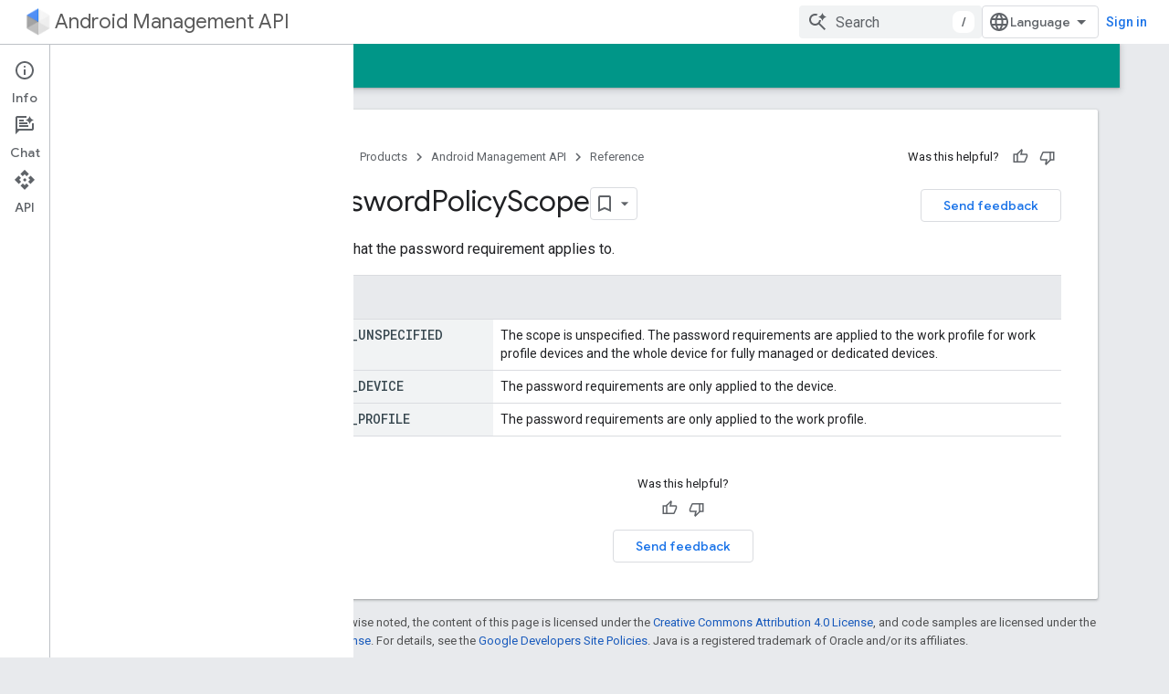

--- FILE ---
content_type: text/html; charset=utf-8
request_url: https://developers.google.com/android/management/reference/rest/v1/PasswordPolicyScope
body_size: 23559
content:









<!doctype html>
<html 
      lang="en"
      dir="ltr">
  <head>
    <meta name="google-signin-client-id" content="721724668570-nbkv1cfusk7kk4eni4pjvepaus73b13t.apps.googleusercontent.com"><meta name="google-signin-scope"
          content="profile email https://www.googleapis.com/auth/developerprofiles https://www.googleapis.com/auth/developerprofiles.award https://www.googleapis.com/auth/devprofiles.full_control.firstparty"><meta property="og:site_name" content="Google for Developers">
    <meta property="og:type" content="website"><meta name="theme-color" content="#009688"><meta charset="utf-8">
    <meta content="IE=Edge" http-equiv="X-UA-Compatible">
    <meta name="viewport" content="width=device-width, initial-scale=1">
    

    <link rel="manifest" href="/_pwa/developers/manifest.json"
          crossorigin="use-credentials">
    <link rel="preconnect" href="//www.gstatic.com" crossorigin>
    <link rel="preconnect" href="//fonts.gstatic.com" crossorigin>
    <link rel="preconnect" href="//fonts.googleapis.com" crossorigin>
    <link rel="preconnect" href="//apis.google.com" crossorigin>
    <link rel="preconnect" href="//www.google-analytics.com" crossorigin><link rel="stylesheet" href="//fonts.googleapis.com/css?family=Google+Sans:400,500|Roboto:400,400italic,500,500italic,700,700italic|Roboto+Mono:400,500,700&display=swap">
      <link rel="stylesheet"
            href="//fonts.googleapis.com/css2?family=Material+Icons&family=Material+Symbols+Outlined&display=block"><link rel="stylesheet" href="https://www.gstatic.com/devrel-devsite/prod/v5f5028bd8220352863507a1bacc6e2ea79a725fdb2dd736f205c6da16a3d00d1/developers/css/app.css">
      <link rel="shortcut icon" href="https://www.gstatic.com/devrel-devsite/prod/v5f5028bd8220352863507a1bacc6e2ea79a725fdb2dd736f205c6da16a3d00d1/developers/images/favicon-new.png">
    <link rel="apple-touch-icon" href="https://www.gstatic.com/devrel-devsite/prod/v5f5028bd8220352863507a1bacc6e2ea79a725fdb2dd736f205c6da16a3d00d1/developers/images/touchicon-180-new.png"><link rel="canonical" href="https://developers.google.com/android/management/reference/rest/v1/PasswordPolicyScope"><link rel="search" type="application/opensearchdescription+xml"
            title="Google for Developers" href="https://developers.google.com/s/opensearch.xml">
      <link rel="alternate" hreflang="en"
          href="https://developers.google.com/android/management/reference/rest/v1/PasswordPolicyScope" /><link rel="alternate" hreflang="x-default" href="https://developers.google.com/android/management/reference/rest/v1/PasswordPolicyScope" /><link rel="alternate" hreflang="ar"
          href="https://developers.google.com/android/management/reference/rest/v1/PasswordPolicyScope?hl=ar" /><link rel="alternate" hreflang="bn"
          href="https://developers.google.com/android/management/reference/rest/v1/PasswordPolicyScope?hl=bn" /><link rel="alternate" hreflang="zh-Hans"
          href="https://developers.google.com/android/management/reference/rest/v1/PasswordPolicyScope?hl=zh-cn" /><link rel="alternate" hreflang="zh-Hant"
          href="https://developers.google.com/android/management/reference/rest/v1/PasswordPolicyScope?hl=zh-tw" /><link rel="alternate" hreflang="fa"
          href="https://developers.google.com/android/management/reference/rest/v1/PasswordPolicyScope?hl=fa" /><link rel="alternate" hreflang="fr"
          href="https://developers.google.com/android/management/reference/rest/v1/PasswordPolicyScope?hl=fr" /><link rel="alternate" hreflang="de"
          href="https://developers.google.com/android/management/reference/rest/v1/PasswordPolicyScope?hl=de" /><link rel="alternate" hreflang="he"
          href="https://developers.google.com/android/management/reference/rest/v1/PasswordPolicyScope?hl=he" /><link rel="alternate" hreflang="hi"
          href="https://developers.google.com/android/management/reference/rest/v1/PasswordPolicyScope?hl=hi" /><link rel="alternate" hreflang="id"
          href="https://developers.google.com/android/management/reference/rest/v1/PasswordPolicyScope?hl=id" /><link rel="alternate" hreflang="it"
          href="https://developers.google.com/android/management/reference/rest/v1/PasswordPolicyScope?hl=it" /><link rel="alternate" hreflang="ja"
          href="https://developers.google.com/android/management/reference/rest/v1/PasswordPolicyScope?hl=ja" /><link rel="alternate" hreflang="ko"
          href="https://developers.google.com/android/management/reference/rest/v1/PasswordPolicyScope?hl=ko" /><link rel="alternate" hreflang="pl"
          href="https://developers.google.com/android/management/reference/rest/v1/PasswordPolicyScope?hl=pl" /><link rel="alternate" hreflang="pt-BR"
          href="https://developers.google.com/android/management/reference/rest/v1/PasswordPolicyScope?hl=pt-br" /><link rel="alternate" hreflang="ru"
          href="https://developers.google.com/android/management/reference/rest/v1/PasswordPolicyScope?hl=ru" /><link rel="alternate" hreflang="es-419"
          href="https://developers.google.com/android/management/reference/rest/v1/PasswordPolicyScope?hl=es-419" /><link rel="alternate" hreflang="th"
          href="https://developers.google.com/android/management/reference/rest/v1/PasswordPolicyScope?hl=th" /><link rel="alternate" hreflang="tr"
          href="https://developers.google.com/android/management/reference/rest/v1/PasswordPolicyScope?hl=tr" /><link rel="alternate" hreflang="vi"
          href="https://developers.google.com/android/management/reference/rest/v1/PasswordPolicyScope?hl=vi" /><title>PasswordPolicyScope &nbsp;|&nbsp; Android Management API &nbsp;|&nbsp; Google for Developers</title>

<meta property="og:title" content="PasswordPolicyScope &nbsp;|&nbsp; Android Management API &nbsp;|&nbsp; Google for Developers"><meta property="og:url" content="https://developers.google.com/android/management/reference/rest/v1/PasswordPolicyScope"><meta property="og:image" content="https://www.gstatic.com/devrel-devsite/prod/v5f5028bd8220352863507a1bacc6e2ea79a725fdb2dd736f205c6da16a3d00d1/developers/images/opengraph/teal.png">
  <meta property="og:image:width" content="1200">
  <meta property="og:image:height" content="675"><meta property="og:locale" content="en"><meta name="twitter:card" content="summary_large_image"><script type="application/ld+json">
  {
    "@context": "https://schema.org",
    "@type": "BreadcrumbList",
    "itemListElement": [{
      "@type": "ListItem",
      "position": 1,
      "name": "Android Management API",
      "item": "https://developers.google.com/android/management"
    },{
      "@type": "ListItem",
      "position": 2,
      "name": "PasswordPolicyScope",
      "item": "https://developers.google.com/android/management/reference/rest/v1/PasswordPolicyScope"
    }]
  }
  </script>
  
    
    
    
    
    
    
  

    
      <link rel="stylesheet" href="/extras.css"></head>
  <body class="docs color-scheme--light"
        template="page"
        theme="teal"
        type="reference"
        itemscope itemtype="http://developers.google.com/ReferenceObject"
        
        
        layout="docs"
        
        
        
        
        
          
            concierge='closed'
          
        
        display-toc
        pending>
  
    <devsite-progress type="indeterminate" id="app-progress"></devsite-progress>
  
  
    <a href="#main-content" class="skip-link button">
      
      Skip to main content
    </a>
    <section class="devsite-wrapper">
      <devsite-cookie-notification-bar></devsite-cookie-notification-bar><devsite-header role="banner">
  
    





















<div class="devsite-header--inner" data-nosnippet>
  <div class="devsite-top-logo-row-wrapper-wrapper">
    <div class="devsite-top-logo-row-wrapper">
      <div class="devsite-top-logo-row">
        <button type="button" id="devsite-hamburger-menu"
          class="devsite-header-icon-button button-flat material-icons gc-analytics-event"
          data-category="Site-Wide Custom Events"
          data-label="Navigation menu button"
          visually-hidden
          aria-label="Open menu">
        </button>
        
<div class="devsite-product-name-wrapper">

  
    
  
  <a href="https://developers.google.com/android/management">
    
  <div class="devsite-product-logo-container"
       
       
       
    size="medium"
  >
  
    <picture>
      
      <img class="devsite-product-logo"
           alt="Android Management API"
           src="https://developers.google.com/static/android/management/images/adp.png"
           srcset="https://developers.google.com/static/android/management/images/adp_36.png 36w, https://developers.google.com/static/android/management/images/adp_48.png 48w, https://developers.google.com/static/android/management/images/adp_72.png 72w, https://developers.google.com/static/android/management/images/adp_96.png 96w, https://developers.google.com/static/android/management/images/adp_480.png 480w, https://developers.google.com/static/android/management/images/adp_720.png 720w, https://developers.google.com/static/android/management/images/adp_856.png 856w, https://developers.google.com/static/android/management/images/adp_960.png 960w, https://developers.google.com/static/android/management/images/adp_1440.png 1440w, https://developers.google.com/static/android/management/images/adp_1920.png 1920w, https://developers.google.com/static/android/management/images/adp_2880.png 2880w"
           sizes="64px"
           loading="lazy"
           >
    </picture>
  
  </div>
  
  </a>
  

  



  
  
  <span class="devsite-product-name">
    <ul class="devsite-breadcrumb-list"
  >
  
  <li class="devsite-breadcrumb-item
             ">
    
    
    
      
      
        
  <a href="https://developers.google.com/android/management"
      
        class="devsite-breadcrumb-link gc-analytics-event"
      
        data-category="Site-Wide Custom Events"
      
        data-label="Upper Header"
      
        data-value="1"
      
        track-type="globalNav"
      
        track-name="breadcrumb"
      
        track-metadata-position="1"
      
        track-metadata-eventdetail="Android Management API"
      
    >
    
          Android Management API
        
  </a>
  
      
    
  </li>
  
</ul>
  </span>

</div>
        <div class="devsite-top-logo-row-middle">
          <div class="devsite-header-upper-tabs">
            
           </div>
          
<devsite-search
    enable-signin
    enable-search
    enable-suggestions
      enable-query-completion
    
    enable-search-summaries
    project-name="Android Management API"
    tenant-name="Google for Developers"
    project-scope="/android/management"
    url-scoped="https://developers.google.com/s/results/android/management"
    
    
    
    >
  <form class="devsite-search-form" action="https://developers.google.com/s/results" method="GET">
    <div class="devsite-search-container">
      <button type="button"
              search-open
              class="devsite-search-button devsite-header-icon-button button-flat material-icons"
              
              aria-label="Open search"></button>
      <div class="devsite-searchbox">
        <input
          aria-activedescendant=""
          aria-autocomplete="list"
          
          aria-label="Search"
          aria-expanded="false"
          aria-haspopup="listbox"
          autocomplete="off"
          class="devsite-search-field devsite-search-query"
          name="q"
          
          placeholder="Search"
          role="combobox"
          type="text"
          value=""
          >
          <div class="devsite-search-image material-icons" aria-hidden="true">
            
              <svg class="devsite-search-ai-image" width="24" height="24" viewBox="0 0 24 24" fill="none" xmlns="http://www.w3.org/2000/svg">
                  <g clip-path="url(#clip0_6641_386)">
                    <path d="M19.6 21L13.3 14.7C12.8 15.1 12.225 15.4167 11.575 15.65C10.925 15.8833 10.2333 16 9.5 16C7.68333 16 6.14167 15.375 4.875 14.125C3.625 12.8583 3 11.3167 3 9.5C3 7.68333 3.625 6.15 4.875 4.9C6.14167 3.63333 7.68333 3 9.5 3C10.0167 3 10.5167 3.05833 11 3.175C11.4833 3.275 11.9417 3.43333 12.375 3.65L10.825 5.2C10.6083 5.13333 10.3917 5.08333 10.175 5.05C9.95833 5.01667 9.73333 5 9.5 5C8.25 5 7.18333 5.44167 6.3 6.325C5.43333 7.19167 5 8.25 5 9.5C5 10.75 5.43333 11.8167 6.3 12.7C7.18333 13.5667 8.25 14 9.5 14C10.6667 14 11.6667 13.625 12.5 12.875C13.35 12.1083 13.8417 11.15 13.975 10H15.975C15.925 10.6333 15.7833 11.2333 15.55 11.8C15.3333 12.3667 15.05 12.8667 14.7 13.3L21 19.6L19.6 21ZM17.5 12C17.5 10.4667 16.9667 9.16667 15.9 8.1C14.8333 7.03333 13.5333 6.5 12 6.5C13.5333 6.5 14.8333 5.96667 15.9 4.9C16.9667 3.83333 17.5 2.53333 17.5 0.999999C17.5 2.53333 18.0333 3.83333 19.1 4.9C20.1667 5.96667 21.4667 6.5 23 6.5C21.4667 6.5 20.1667 7.03333 19.1 8.1C18.0333 9.16667 17.5 10.4667 17.5 12Z" fill="#5F6368"/>
                  </g>
                <defs>
                <clipPath id="clip0_6641_386">
                <rect width="24" height="24" fill="white"/>
                </clipPath>
                </defs>
              </svg>
            
          </div>
          <div class="devsite-search-shortcut-icon-container" aria-hidden="true">
            <kbd class="devsite-search-shortcut-icon">/</kbd>
          </div>
      </div>
    </div>
  </form>
  <button type="button"
          search-close
          class="devsite-search-button devsite-header-icon-button button-flat material-icons"
          
          aria-label="Close search"></button>
</devsite-search>

        </div>

        

          

          

          

          
<devsite-language-selector>
  <ul role="presentation">
    
    
    <li role="presentation">
      <a role="menuitem" lang="en"
        >English</a>
    </li>
    
    <li role="presentation">
      <a role="menuitem" lang="de"
        >Deutsch</a>
    </li>
    
    <li role="presentation">
      <a role="menuitem" lang="es"
        >Español</a>
    </li>
    
    <li role="presentation">
      <a role="menuitem" lang="es_419"
        >Español – América Latina</a>
    </li>
    
    <li role="presentation">
      <a role="menuitem" lang="fr"
        >Français</a>
    </li>
    
    <li role="presentation">
      <a role="menuitem" lang="id"
        >Indonesia</a>
    </li>
    
    <li role="presentation">
      <a role="menuitem" lang="it"
        >Italiano</a>
    </li>
    
    <li role="presentation">
      <a role="menuitem" lang="pl"
        >Polski</a>
    </li>
    
    <li role="presentation">
      <a role="menuitem" lang="pt_br"
        >Português – Brasil</a>
    </li>
    
    <li role="presentation">
      <a role="menuitem" lang="vi"
        >Tiếng Việt</a>
    </li>
    
    <li role="presentation">
      <a role="menuitem" lang="tr"
        >Türkçe</a>
    </li>
    
    <li role="presentation">
      <a role="menuitem" lang="ru"
        >Русский</a>
    </li>
    
    <li role="presentation">
      <a role="menuitem" lang="he"
        >עברית</a>
    </li>
    
    <li role="presentation">
      <a role="menuitem" lang="ar"
        >العربيّة</a>
    </li>
    
    <li role="presentation">
      <a role="menuitem" lang="fa"
        >فارسی</a>
    </li>
    
    <li role="presentation">
      <a role="menuitem" lang="hi"
        >हिंदी</a>
    </li>
    
    <li role="presentation">
      <a role="menuitem" lang="bn"
        >বাংলা</a>
    </li>
    
    <li role="presentation">
      <a role="menuitem" lang="th"
        >ภาษาไทย</a>
    </li>
    
    <li role="presentation">
      <a role="menuitem" lang="zh_cn"
        >中文 – 简体</a>
    </li>
    
    <li role="presentation">
      <a role="menuitem" lang="zh_tw"
        >中文 – 繁體</a>
    </li>
    
    <li role="presentation">
      <a role="menuitem" lang="ja"
        >日本語</a>
    </li>
    
    <li role="presentation">
      <a role="menuitem" lang="ko"
        >한국어</a>
    </li>
    
  </ul>
</devsite-language-selector>


          

        

        
          <devsite-user 
                        
                        
                          enable-profiles
                        
                        
                          fp-auth
                        
                        id="devsite-user">
            
              
              <span class="button devsite-top-button" aria-hidden="true" visually-hidden>Sign in</span>
            
          </devsite-user>
        
        
        
      </div>
    </div>
  </div>



  <div class="devsite-collapsible-section
    ">
    <div class="devsite-header-background">
      
        
      
      
        <div class="devsite-doc-set-nav-row">
          
          
            
            
  <devsite-tabs class="lower-tabs">

    <nav class="devsite-tabs-wrapper" aria-label="Lower tabs">
      
        
          <tab  >
            
    <a href="https://developers.google.com/android/management"
    class="devsite-tabs-content gc-analytics-event "
      track-metadata-eventdetail="https://developers.google.com/android/management"
    
       track-type="nav"
       track-metadata-position="nav - home"
       track-metadata-module="primary nav"
       
       
         
           data-category="Site-Wide Custom Events"
         
           data-label="Tab: Home"
         
           track-name="home"
         
       >
    Home
  
    </a>
    
  
          </tab>
        
      
        
          <tab  >
            
    <a href="https://developers.google.com/android/management/introduction"
    class="devsite-tabs-content gc-analytics-event "
      track-metadata-eventdetail="https://developers.google.com/android/management/introduction"
    
       track-type="nav"
       track-metadata-position="nav - guides"
       track-metadata-module="primary nav"
       
       
         
           data-category="Site-Wide Custom Events"
         
           data-label="Tab: Guides"
         
           track-name="guides"
         
       >
    Guides
  
    </a>
    
  
          </tab>
        
      
        
          <tab  class="devsite-active">
            
    <a href="https://developers.google.com/android/management/reference/rest"
    class="devsite-tabs-content gc-analytics-event "
      track-metadata-eventdetail="https://developers.google.com/android/management/reference/rest"
    
       track-type="nav"
       track-metadata-position="nav - reference"
       track-metadata-module="primary nav"
       aria-label="Reference, selected" 
       
         
           data-category="Site-Wide Custom Events"
         
           data-label="Tab: Reference"
         
           track-name="reference"
         
       >
    Reference
  
    </a>
    
  
          </tab>
        
      
        
          <tab  >
            
    <a href="https://developers.google.com/android/management/sample-app"
    class="devsite-tabs-content gc-analytics-event "
      track-metadata-eventdetail="https://developers.google.com/android/management/sample-app"
    
       track-type="nav"
       track-metadata-position="nav - sample"
       track-metadata-module="primary nav"
       
       
         
           data-category="Site-Wide Custom Events"
         
           data-label="Tab: Sample"
         
           track-name="sample"
         
       >
    Sample
  
    </a>
    
  
          </tab>
        
      
    </nav>

  </devsite-tabs>

          
          
        </div>
      
    </div>
  </div>

</div>



  
</devsite-header>
      <devsite-book-nav scrollbars >
        
          





















<div class="devsite-book-nav-filter"
     >
  <span class="filter-list-icon material-icons" aria-hidden="true"></span>
  <input type="text"
         placeholder="Filter"
         
         aria-label="Type to filter"
         role="searchbox">
  
  <span class="filter-clear-button hidden"
        data-title="Clear filter"
        aria-label="Clear filter"
        role="button"
        tabindex="0"></span>
</div>

<nav class="devsite-book-nav devsite-nav nocontent"
     aria-label="Side menu">
  <div class="devsite-mobile-header">
    <button type="button"
            id="devsite-close-nav"
            class="devsite-header-icon-button button-flat material-icons gc-analytics-event"
            data-category="Site-Wide Custom Events"
            data-label="Close navigation"
            aria-label="Close navigation">
    </button>
    <div class="devsite-product-name-wrapper">

  
    
  
  <a href="https://developers.google.com/android/management">
    
  <div class="devsite-product-logo-container"
       
       
       
    size="medium"
  >
  
    <picture>
      
      <img class="devsite-product-logo"
           alt="Android Management API"
           src="https://developers.google.com/static/android/management/images/adp.png"
           srcset="https://developers.google.com/static/android/management/images/adp_36.png 36w, https://developers.google.com/static/android/management/images/adp_48.png 48w, https://developers.google.com/static/android/management/images/adp_72.png 72w, https://developers.google.com/static/android/management/images/adp_96.png 96w, https://developers.google.com/static/android/management/images/adp_480.png 480w, https://developers.google.com/static/android/management/images/adp_720.png 720w, https://developers.google.com/static/android/management/images/adp_856.png 856w, https://developers.google.com/static/android/management/images/adp_960.png 960w, https://developers.google.com/static/android/management/images/adp_1440.png 1440w, https://developers.google.com/static/android/management/images/adp_1920.png 1920w, https://developers.google.com/static/android/management/images/adp_2880.png 2880w"
           sizes="64px"
           loading="lazy"
           >
    </picture>
  
  </div>
  
  </a>
  

  


  
      <span class="devsite-product-name">
        
        
        <ul class="devsite-breadcrumb-list"
  >
  
  <li class="devsite-breadcrumb-item
             ">
    
    
    
      
      
        
  <a href="https://developers.google.com/android/management"
      
        class="devsite-breadcrumb-link gc-analytics-event"
      
        data-category="Site-Wide Custom Events"
      
        data-label="Upper Header"
      
        data-value="1"
      
        track-type="globalNav"
      
        track-name="breadcrumb"
      
        track-metadata-position="1"
      
        track-metadata-eventdetail="Android Management API"
      
    >
    
          Android Management API
        
  </a>
  
      
    
  </li>
  
</ul>
      </span>
    

</div>
  </div>

  <div class="devsite-book-nav-wrapper">
    <div class="devsite-mobile-nav-top">
      
        <ul class="devsite-nav-list">
          
            
<li class="devsite-nav-item">

  
  <a href="/android/management"
    
       class="devsite-nav-title gc-analytics-event
              
              "
    

    
      
        data-category="Site-Wide Custom Events"
      
        data-label="Tab: Home"
      
        track-name="home"
      
    
     data-category="Site-Wide Custom Events"
     data-label="Responsive Tab: Home"
     track-type="navMenu"
     track-metadata-eventDetail="globalMenu"
     track-metadata-position="nav">
  
    <span class="devsite-nav-text" tooltip >
      Home
   </span>
    
  
  </a>
  

</li>

          
            
<li class="devsite-nav-item">

  
  <a href="/android/management/introduction"
    
       class="devsite-nav-title gc-analytics-event
              devsite-nav-has-children
              "
    

    
      
        data-category="Site-Wide Custom Events"
      
        data-label="Tab: Guides"
      
        track-name="guides"
      
    
     data-category="Site-Wide Custom Events"
     data-label="Responsive Tab: Guides"
     track-type="navMenu"
     track-metadata-eventDetail="globalMenu"
     track-metadata-position="nav">
  
    <span class="devsite-nav-text" tooltip >
      Guides
   </span>
    
    <span class="devsite-nav-icon material-icons" data-icon="forward"
          >
    </span>
    
  
  </a>
  

</li>

          
            
<li class="devsite-nav-item">

  
  <a href="/android/management/reference/rest"
    
       class="devsite-nav-title gc-analytics-event
              devsite-nav-has-children
              devsite-nav-active"
    

    
      
        data-category="Site-Wide Custom Events"
      
        data-label="Tab: Reference"
      
        track-name="reference"
      
    
     data-category="Site-Wide Custom Events"
     data-label="Responsive Tab: Reference"
     track-type="navMenu"
     track-metadata-eventDetail="globalMenu"
     track-metadata-position="nav">
  
    <span class="devsite-nav-text" tooltip >
      Reference
   </span>
    
    <span class="devsite-nav-icon material-icons" data-icon="forward"
          >
    </span>
    
  
  </a>
  

</li>

          
            
<li class="devsite-nav-item">

  
  <a href="/android/management/sample-app"
    
       class="devsite-nav-title gc-analytics-event
              
              "
    

    
      
        data-category="Site-Wide Custom Events"
      
        data-label="Tab: Sample"
      
        track-name="sample"
      
    
     data-category="Site-Wide Custom Events"
     data-label="Responsive Tab: Sample"
     track-type="navMenu"
     track-metadata-eventDetail="globalMenu"
     track-metadata-position="nav">
  
    <span class="devsite-nav-text" tooltip >
      Sample
   </span>
    
  
  </a>
  

</li>

          
          
          
        </ul>
      
    </div>
    
      <div class="devsite-mobile-nav-bottom">
        
          
          <ul class="devsite-nav-list" menu="_book">
            <li class="devsite-nav-item
           devsite-nav-expandable"><div class="devsite-expandable-nav">
      <a class="devsite-nav-toggle" aria-hidden="true"></a><div class="devsite-nav-title devsite-nav-title-no-path" tabindex="0" role="button">
        <span class="devsite-nav-text" tooltip>Android Management API</span>
      </div><ul class="devsite-nav-section"><li class="devsite-nav-item"><a href="/android/management/reference/rest"
        class="devsite-nav-title gc-analytics-event"
        data-category="Site-Wide Custom Events"
        data-label="Book nav link, pathname: /android/management/reference/rest"
        track-type="bookNav"
        track-name="click"
        track-metadata-eventdetail="/android/management/reference/rest"
      ><span class="devsite-nav-text" tooltip>Resource summary</span></a></li><li class="devsite-nav-item
           devsite-nav-heading"><div class="devsite-nav-title devsite-nav-title-no-path">
        <span class="devsite-nav-text" tooltip>REST Resources</span>
      </div></li><li class="devsite-nav-item
           devsite-nav-expandable"><div class="devsite-expandable-nav">
      <a class="devsite-nav-toggle" aria-hidden="true"></a><div class="devsite-nav-title devsite-nav-title-no-path" tabindex="0" role="button">
        <span class="devsite-nav-text" tooltip>enterprises</span>
      </div><ul class="devsite-nav-section"><li class="devsite-nav-item"><a href="/android/management/reference/rest/v1/enterprises"
        class="devsite-nav-title gc-analytics-event"
        data-category="Site-Wide Custom Events"
        data-label="Book nav link, pathname: /android/management/reference/rest/v1/enterprises"
        track-type="bookNav"
        track-name="click"
        track-metadata-eventdetail="/android/management/reference/rest/v1/enterprises"
      ><span class="devsite-nav-text" tooltip>Overview</span></a></li><li class="devsite-nav-item"><a href="/android/management/reference/rest/v1/enterprises/create"
        class="devsite-nav-title gc-analytics-event"
        data-category="Site-Wide Custom Events"
        data-label="Book nav link, pathname: /android/management/reference/rest/v1/enterprises/create"
        track-type="bookNav"
        track-name="click"
        track-metadata-eventdetail="/android/management/reference/rest/v1/enterprises/create"
      ><span class="devsite-nav-text" tooltip>create</span></a></li><li class="devsite-nav-item"><a href="/android/management/reference/rest/v1/enterprises/delete"
        class="devsite-nav-title gc-analytics-event"
        data-category="Site-Wide Custom Events"
        data-label="Book nav link, pathname: /android/management/reference/rest/v1/enterprises/delete"
        track-type="bookNav"
        track-name="click"
        track-metadata-eventdetail="/android/management/reference/rest/v1/enterprises/delete"
      ><span class="devsite-nav-text" tooltip>delete</span></a></li><li class="devsite-nav-item"><a href="/android/management/reference/rest/v1/enterprises/generateEnterpriseUpgradeUrl"
        class="devsite-nav-title gc-analytics-event"
        data-category="Site-Wide Custom Events"
        data-label="Book nav link, pathname: /android/management/reference/rest/v1/enterprises/generateEnterpriseUpgradeUrl"
        track-type="bookNav"
        track-name="click"
        track-metadata-eventdetail="/android/management/reference/rest/v1/enterprises/generateEnterpriseUpgradeUrl"
      ><span class="devsite-nav-text" tooltip>generateEnterpriseUpgradeUrl</span></a></li><li class="devsite-nav-item"><a href="/android/management/reference/rest/v1/enterprises/get"
        class="devsite-nav-title gc-analytics-event"
        data-category="Site-Wide Custom Events"
        data-label="Book nav link, pathname: /android/management/reference/rest/v1/enterprises/get"
        track-type="bookNav"
        track-name="click"
        track-metadata-eventdetail="/android/management/reference/rest/v1/enterprises/get"
      ><span class="devsite-nav-text" tooltip>get</span></a></li><li class="devsite-nav-item"><a href="/android/management/reference/rest/v1/enterprises/list"
        class="devsite-nav-title gc-analytics-event"
        data-category="Site-Wide Custom Events"
        data-label="Book nav link, pathname: /android/management/reference/rest/v1/enterprises/list"
        track-type="bookNav"
        track-name="click"
        track-metadata-eventdetail="/android/management/reference/rest/v1/enterprises/list"
      ><span class="devsite-nav-text" tooltip>list</span></a></li><li class="devsite-nav-item"><a href="/android/management/reference/rest/v1/enterprises/patch"
        class="devsite-nav-title gc-analytics-event"
        data-category="Site-Wide Custom Events"
        data-label="Book nav link, pathname: /android/management/reference/rest/v1/enterprises/patch"
        track-type="bookNav"
        track-name="click"
        track-metadata-eventdetail="/android/management/reference/rest/v1/enterprises/patch"
      ><span class="devsite-nav-text" tooltip>patch</span></a></li></ul></div></li><li class="devsite-nav-item
           devsite-nav-expandable"><div class="devsite-expandable-nav">
      <a class="devsite-nav-toggle" aria-hidden="true"></a><div class="devsite-nav-title devsite-nav-title-no-path" tabindex="0" role="button">
        <span class="devsite-nav-text" tooltip>enterprises.applications</span>
      </div><ul class="devsite-nav-section"><li class="devsite-nav-item"><a href="/android/management/reference/rest/v1/enterprises.applications"
        class="devsite-nav-title gc-analytics-event"
        data-category="Site-Wide Custom Events"
        data-label="Book nav link, pathname: /android/management/reference/rest/v1/enterprises.applications"
        track-type="bookNav"
        track-name="click"
        track-metadata-eventdetail="/android/management/reference/rest/v1/enterprises.applications"
      ><span class="devsite-nav-text" tooltip>Overview</span></a></li><li class="devsite-nav-item"><a href="/android/management/reference/rest/v1/enterprises.applications/get"
        class="devsite-nav-title gc-analytics-event"
        data-category="Site-Wide Custom Events"
        data-label="Book nav link, pathname: /android/management/reference/rest/v1/enterprises.applications/get"
        track-type="bookNav"
        track-name="click"
        track-metadata-eventdetail="/android/management/reference/rest/v1/enterprises.applications/get"
      ><span class="devsite-nav-text" tooltip>get</span></a></li></ul></div></li><li class="devsite-nav-item
           devsite-nav-expandable"><div class="devsite-expandable-nav">
      <a class="devsite-nav-toggle" aria-hidden="true"></a><div class="devsite-nav-title devsite-nav-title-no-path" tabindex="0" role="button">
        <span class="devsite-nav-text" tooltip>enterprises.devices</span>
      </div><ul class="devsite-nav-section"><li class="devsite-nav-item"><a href="/android/management/reference/rest/v1/enterprises.devices"
        class="devsite-nav-title gc-analytics-event"
        data-category="Site-Wide Custom Events"
        data-label="Book nav link, pathname: /android/management/reference/rest/v1/enterprises.devices"
        track-type="bookNav"
        track-name="click"
        track-metadata-eventdetail="/android/management/reference/rest/v1/enterprises.devices"
      ><span class="devsite-nav-text" tooltip>Overview</span></a></li><li class="devsite-nav-item"><a href="/android/management/reference/rest/v1/enterprises.devices/delete"
        class="devsite-nav-title gc-analytics-event"
        data-category="Site-Wide Custom Events"
        data-label="Book nav link, pathname: /android/management/reference/rest/v1/enterprises.devices/delete"
        track-type="bookNav"
        track-name="click"
        track-metadata-eventdetail="/android/management/reference/rest/v1/enterprises.devices/delete"
      ><span class="devsite-nav-text" tooltip>delete</span></a></li><li class="devsite-nav-item"><a href="/android/management/reference/rest/v1/enterprises.devices/get"
        class="devsite-nav-title gc-analytics-event"
        data-category="Site-Wide Custom Events"
        data-label="Book nav link, pathname: /android/management/reference/rest/v1/enterprises.devices/get"
        track-type="bookNav"
        track-name="click"
        track-metadata-eventdetail="/android/management/reference/rest/v1/enterprises.devices/get"
      ><span class="devsite-nav-text" tooltip>get</span></a></li><li class="devsite-nav-item"><a href="/android/management/reference/rest/v1/enterprises.devices/issueCommand"
        class="devsite-nav-title gc-analytics-event"
        data-category="Site-Wide Custom Events"
        data-label="Book nav link, pathname: /android/management/reference/rest/v1/enterprises.devices/issueCommand"
        track-type="bookNav"
        track-name="click"
        track-metadata-eventdetail="/android/management/reference/rest/v1/enterprises.devices/issueCommand"
      ><span class="devsite-nav-text" tooltip>issueCommand</span></a></li><li class="devsite-nav-item"><a href="/android/management/reference/rest/v1/enterprises.devices/list"
        class="devsite-nav-title gc-analytics-event"
        data-category="Site-Wide Custom Events"
        data-label="Book nav link, pathname: /android/management/reference/rest/v1/enterprises.devices/list"
        track-type="bookNav"
        track-name="click"
        track-metadata-eventdetail="/android/management/reference/rest/v1/enterprises.devices/list"
      ><span class="devsite-nav-text" tooltip>list</span></a></li><li class="devsite-nav-item"><a href="/android/management/reference/rest/v1/enterprises.devices/patch"
        class="devsite-nav-title gc-analytics-event"
        data-category="Site-Wide Custom Events"
        data-label="Book nav link, pathname: /android/management/reference/rest/v1/enterprises.devices/patch"
        track-type="bookNav"
        track-name="click"
        track-metadata-eventdetail="/android/management/reference/rest/v1/enterprises.devices/patch"
      ><span class="devsite-nav-text" tooltip>patch</span></a></li></ul></div></li><li class="devsite-nav-item
           devsite-nav-expandable"><div class="devsite-expandable-nav">
      <a class="devsite-nav-toggle" aria-hidden="true"></a><div class="devsite-nav-title devsite-nav-title-no-path" tabindex="0" role="button">
        <span class="devsite-nav-text" tooltip>enterprises.devices.operations</span>
      </div><ul class="devsite-nav-section"><li class="devsite-nav-item"><a href="/android/management/reference/rest/v1/enterprises.devices.operations"
        class="devsite-nav-title gc-analytics-event"
        data-category="Site-Wide Custom Events"
        data-label="Book nav link, pathname: /android/management/reference/rest/v1/enterprises.devices.operations"
        track-type="bookNav"
        track-name="click"
        track-metadata-eventdetail="/android/management/reference/rest/v1/enterprises.devices.operations"
      ><span class="devsite-nav-text" tooltip>Overview</span></a></li><li class="devsite-nav-item"><a href="/android/management/reference/rest/v1/enterprises.devices.operations/cancel"
        class="devsite-nav-title gc-analytics-event"
        data-category="Site-Wide Custom Events"
        data-label="Book nav link, pathname: /android/management/reference/rest/v1/enterprises.devices.operations/cancel"
        track-type="bookNav"
        track-name="click"
        track-metadata-eventdetail="/android/management/reference/rest/v1/enterprises.devices.operations/cancel"
      ><span class="devsite-nav-text" tooltip>cancel</span></a></li><li class="devsite-nav-item"><a href="/android/management/reference/rest/v1/enterprises.devices.operations/get"
        class="devsite-nav-title gc-analytics-event"
        data-category="Site-Wide Custom Events"
        data-label="Book nav link, pathname: /android/management/reference/rest/v1/enterprises.devices.operations/get"
        track-type="bookNav"
        track-name="click"
        track-metadata-eventdetail="/android/management/reference/rest/v1/enterprises.devices.operations/get"
      ><span class="devsite-nav-text" tooltip>get</span></a></li><li class="devsite-nav-item"><a href="/android/management/reference/rest/v1/enterprises.devices.operations/list"
        class="devsite-nav-title gc-analytics-event"
        data-category="Site-Wide Custom Events"
        data-label="Book nav link, pathname: /android/management/reference/rest/v1/enterprises.devices.operations/list"
        track-type="bookNav"
        track-name="click"
        track-metadata-eventdetail="/android/management/reference/rest/v1/enterprises.devices.operations/list"
      ><span class="devsite-nav-text" tooltip>list</span></a></li></ul></div></li><li class="devsite-nav-item
           devsite-nav-expandable"><div class="devsite-expandable-nav">
      <a class="devsite-nav-toggle" aria-hidden="true"></a><div class="devsite-nav-title devsite-nav-title-no-path" tabindex="0" role="button">
        <span class="devsite-nav-text" tooltip>enterprises.enrollmentTokens</span>
      </div><ul class="devsite-nav-section"><li class="devsite-nav-item"><a href="/android/management/reference/rest/v1/enterprises.enrollmentTokens"
        class="devsite-nav-title gc-analytics-event"
        data-category="Site-Wide Custom Events"
        data-label="Book nav link, pathname: /android/management/reference/rest/v1/enterprises.enrollmentTokens"
        track-type="bookNav"
        track-name="click"
        track-metadata-eventdetail="/android/management/reference/rest/v1/enterprises.enrollmentTokens"
      ><span class="devsite-nav-text" tooltip>Overview</span></a></li><li class="devsite-nav-item"><a href="/android/management/reference/rest/v1/enterprises.enrollmentTokens/create"
        class="devsite-nav-title gc-analytics-event"
        data-category="Site-Wide Custom Events"
        data-label="Book nav link, pathname: /android/management/reference/rest/v1/enterprises.enrollmentTokens/create"
        track-type="bookNav"
        track-name="click"
        track-metadata-eventdetail="/android/management/reference/rest/v1/enterprises.enrollmentTokens/create"
      ><span class="devsite-nav-text" tooltip>create</span></a></li><li class="devsite-nav-item"><a href="/android/management/reference/rest/v1/enterprises.enrollmentTokens/delete"
        class="devsite-nav-title gc-analytics-event"
        data-category="Site-Wide Custom Events"
        data-label="Book nav link, pathname: /android/management/reference/rest/v1/enterprises.enrollmentTokens/delete"
        track-type="bookNav"
        track-name="click"
        track-metadata-eventdetail="/android/management/reference/rest/v1/enterprises.enrollmentTokens/delete"
      ><span class="devsite-nav-text" tooltip>delete</span></a></li><li class="devsite-nav-item"><a href="/android/management/reference/rest/v1/enterprises.enrollmentTokens/get"
        class="devsite-nav-title gc-analytics-event"
        data-category="Site-Wide Custom Events"
        data-label="Book nav link, pathname: /android/management/reference/rest/v1/enterprises.enrollmentTokens/get"
        track-type="bookNav"
        track-name="click"
        track-metadata-eventdetail="/android/management/reference/rest/v1/enterprises.enrollmentTokens/get"
      ><span class="devsite-nav-text" tooltip>get</span></a></li><li class="devsite-nav-item"><a href="/android/management/reference/rest/v1/enterprises.enrollmentTokens/list"
        class="devsite-nav-title gc-analytics-event"
        data-category="Site-Wide Custom Events"
        data-label="Book nav link, pathname: /android/management/reference/rest/v1/enterprises.enrollmentTokens/list"
        track-type="bookNav"
        track-name="click"
        track-metadata-eventdetail="/android/management/reference/rest/v1/enterprises.enrollmentTokens/list"
      ><span class="devsite-nav-text" tooltip>list</span></a></li></ul></div></li><li class="devsite-nav-item
           devsite-nav-expandable"><div class="devsite-expandable-nav">
      <a class="devsite-nav-toggle" aria-hidden="true"></a><div class="devsite-nav-title devsite-nav-title-no-path" tabindex="0" role="button">
        <span class="devsite-nav-text" tooltip>enterprises.migrationTokens</span>
      </div><ul class="devsite-nav-section"><li class="devsite-nav-item"><a href="/android/management/reference/rest/v1/enterprises.migrationTokens"
        class="devsite-nav-title gc-analytics-event"
        data-category="Site-Wide Custom Events"
        data-label="Book nav link, pathname: /android/management/reference/rest/v1/enterprises.migrationTokens"
        track-type="bookNav"
        track-name="click"
        track-metadata-eventdetail="/android/management/reference/rest/v1/enterprises.migrationTokens"
      ><span class="devsite-nav-text" tooltip>Overview</span></a></li><li class="devsite-nav-item"><a href="/android/management/reference/rest/v1/enterprises.migrationTokens/create"
        class="devsite-nav-title gc-analytics-event"
        data-category="Site-Wide Custom Events"
        data-label="Book nav link, pathname: /android/management/reference/rest/v1/enterprises.migrationTokens/create"
        track-type="bookNav"
        track-name="click"
        track-metadata-eventdetail="/android/management/reference/rest/v1/enterprises.migrationTokens/create"
      ><span class="devsite-nav-text" tooltip>create</span></a></li><li class="devsite-nav-item"><a href="/android/management/reference/rest/v1/enterprises.migrationTokens/get"
        class="devsite-nav-title gc-analytics-event"
        data-category="Site-Wide Custom Events"
        data-label="Book nav link, pathname: /android/management/reference/rest/v1/enterprises.migrationTokens/get"
        track-type="bookNav"
        track-name="click"
        track-metadata-eventdetail="/android/management/reference/rest/v1/enterprises.migrationTokens/get"
      ><span class="devsite-nav-text" tooltip>get</span></a></li><li class="devsite-nav-item"><a href="/android/management/reference/rest/v1/enterprises.migrationTokens/list"
        class="devsite-nav-title gc-analytics-event"
        data-category="Site-Wide Custom Events"
        data-label="Book nav link, pathname: /android/management/reference/rest/v1/enterprises.migrationTokens/list"
        track-type="bookNav"
        track-name="click"
        track-metadata-eventdetail="/android/management/reference/rest/v1/enterprises.migrationTokens/list"
      ><span class="devsite-nav-text" tooltip>list</span></a></li></ul></div></li><li class="devsite-nav-item
           devsite-nav-expandable"><div class="devsite-expandable-nav">
      <a class="devsite-nav-toggle" aria-hidden="true"></a><div class="devsite-nav-title devsite-nav-title-no-path" tabindex="0" role="button">
        <span class="devsite-nav-text" tooltip>enterprises.policies</span>
      </div><ul class="devsite-nav-section"><li class="devsite-nav-item"><a href="/android/management/reference/rest/v1/enterprises.policies"
        class="devsite-nav-title gc-analytics-event"
        data-category="Site-Wide Custom Events"
        data-label="Book nav link, pathname: /android/management/reference/rest/v1/enterprises.policies"
        track-type="bookNav"
        track-name="click"
        track-metadata-eventdetail="/android/management/reference/rest/v1/enterprises.policies"
      ><span class="devsite-nav-text" tooltip>Overview</span></a></li><li class="devsite-nav-item"><a href="/android/management/reference/rest/v1/enterprises.policies/delete"
        class="devsite-nav-title gc-analytics-event"
        data-category="Site-Wide Custom Events"
        data-label="Book nav link, pathname: /android/management/reference/rest/v1/enterprises.policies/delete"
        track-type="bookNav"
        track-name="click"
        track-metadata-eventdetail="/android/management/reference/rest/v1/enterprises.policies/delete"
      ><span class="devsite-nav-text" tooltip>delete</span></a></li><li class="devsite-nav-item"><a href="/android/management/reference/rest/v1/enterprises.policies/get"
        class="devsite-nav-title gc-analytics-event"
        data-category="Site-Wide Custom Events"
        data-label="Book nav link, pathname: /android/management/reference/rest/v1/enterprises.policies/get"
        track-type="bookNav"
        track-name="click"
        track-metadata-eventdetail="/android/management/reference/rest/v1/enterprises.policies/get"
      ><span class="devsite-nav-text" tooltip>get</span></a></li><li class="devsite-nav-item"><a href="/android/management/reference/rest/v1/enterprises.policies/list"
        class="devsite-nav-title gc-analytics-event"
        data-category="Site-Wide Custom Events"
        data-label="Book nav link, pathname: /android/management/reference/rest/v1/enterprises.policies/list"
        track-type="bookNav"
        track-name="click"
        track-metadata-eventdetail="/android/management/reference/rest/v1/enterprises.policies/list"
      ><span class="devsite-nav-text" tooltip>list</span></a></li><li class="devsite-nav-item"><a href="/android/management/reference/rest/v1/enterprises.policies/modifyPolicyApplications"
        class="devsite-nav-title gc-analytics-event"
        data-category="Site-Wide Custom Events"
        data-label="Book nav link, pathname: /android/management/reference/rest/v1/enterprises.policies/modifyPolicyApplications"
        track-type="bookNav"
        track-name="click"
        track-metadata-eventdetail="/android/management/reference/rest/v1/enterprises.policies/modifyPolicyApplications"
      ><span class="devsite-nav-text" tooltip>modifyPolicyApplications</span></a></li><li class="devsite-nav-item"><a href="/android/management/reference/rest/v1/enterprises.policies/patch"
        class="devsite-nav-title gc-analytics-event"
        data-category="Site-Wide Custom Events"
        data-label="Book nav link, pathname: /android/management/reference/rest/v1/enterprises.policies/patch"
        track-type="bookNav"
        track-name="click"
        track-metadata-eventdetail="/android/management/reference/rest/v1/enterprises.policies/patch"
      ><span class="devsite-nav-text" tooltip>patch</span></a></li><li class="devsite-nav-item"><a href="/android/management/reference/rest/v1/enterprises.policies/removePolicyApplications"
        class="devsite-nav-title gc-analytics-event"
        data-category="Site-Wide Custom Events"
        data-label="Book nav link, pathname: /android/management/reference/rest/v1/enterprises.policies/removePolicyApplications"
        track-type="bookNav"
        track-name="click"
        track-metadata-eventdetail="/android/management/reference/rest/v1/enterprises.policies/removePolicyApplications"
      ><span class="devsite-nav-text" tooltip>removePolicyApplications</span></a></li></ul></div></li><li class="devsite-nav-item
           devsite-nav-expandable"><div class="devsite-expandable-nav">
      <a class="devsite-nav-toggle" aria-hidden="true"></a><div class="devsite-nav-title devsite-nav-title-no-path" tabindex="0" role="button">
        <span class="devsite-nav-text" tooltip>enterprises.webApps</span>
      </div><ul class="devsite-nav-section"><li class="devsite-nav-item"><a href="/android/management/reference/rest/v1/enterprises.webApps"
        class="devsite-nav-title gc-analytics-event"
        data-category="Site-Wide Custom Events"
        data-label="Book nav link, pathname: /android/management/reference/rest/v1/enterprises.webApps"
        track-type="bookNav"
        track-name="click"
        track-metadata-eventdetail="/android/management/reference/rest/v1/enterprises.webApps"
      ><span class="devsite-nav-text" tooltip>Overview</span></a></li><li class="devsite-nav-item"><a href="/android/management/reference/rest/v1/enterprises.webApps/create"
        class="devsite-nav-title gc-analytics-event"
        data-category="Site-Wide Custom Events"
        data-label="Book nav link, pathname: /android/management/reference/rest/v1/enterprises.webApps/create"
        track-type="bookNav"
        track-name="click"
        track-metadata-eventdetail="/android/management/reference/rest/v1/enterprises.webApps/create"
      ><span class="devsite-nav-text" tooltip>create</span></a></li><li class="devsite-nav-item"><a href="/android/management/reference/rest/v1/enterprises.webApps/delete"
        class="devsite-nav-title gc-analytics-event"
        data-category="Site-Wide Custom Events"
        data-label="Book nav link, pathname: /android/management/reference/rest/v1/enterprises.webApps/delete"
        track-type="bookNav"
        track-name="click"
        track-metadata-eventdetail="/android/management/reference/rest/v1/enterprises.webApps/delete"
      ><span class="devsite-nav-text" tooltip>delete</span></a></li><li class="devsite-nav-item"><a href="/android/management/reference/rest/v1/enterprises.webApps/get"
        class="devsite-nav-title gc-analytics-event"
        data-category="Site-Wide Custom Events"
        data-label="Book nav link, pathname: /android/management/reference/rest/v1/enterprises.webApps/get"
        track-type="bookNav"
        track-name="click"
        track-metadata-eventdetail="/android/management/reference/rest/v1/enterprises.webApps/get"
      ><span class="devsite-nav-text" tooltip>get</span></a></li><li class="devsite-nav-item"><a href="/android/management/reference/rest/v1/enterprises.webApps/list"
        class="devsite-nav-title gc-analytics-event"
        data-category="Site-Wide Custom Events"
        data-label="Book nav link, pathname: /android/management/reference/rest/v1/enterprises.webApps/list"
        track-type="bookNav"
        track-name="click"
        track-metadata-eventdetail="/android/management/reference/rest/v1/enterprises.webApps/list"
      ><span class="devsite-nav-text" tooltip>list</span></a></li><li class="devsite-nav-item"><a href="/android/management/reference/rest/v1/enterprises.webApps/patch"
        class="devsite-nav-title gc-analytics-event"
        data-category="Site-Wide Custom Events"
        data-label="Book nav link, pathname: /android/management/reference/rest/v1/enterprises.webApps/patch"
        track-type="bookNav"
        track-name="click"
        track-metadata-eventdetail="/android/management/reference/rest/v1/enterprises.webApps/patch"
      ><span class="devsite-nav-text" tooltip>patch</span></a></li></ul></div></li><li class="devsite-nav-item
           devsite-nav-expandable"><div class="devsite-expandable-nav">
      <a class="devsite-nav-toggle" aria-hidden="true"></a><div class="devsite-nav-title devsite-nav-title-no-path" tabindex="0" role="button">
        <span class="devsite-nav-text" tooltip>enterprises.webTokens</span>
      </div><ul class="devsite-nav-section"><li class="devsite-nav-item"><a href="/android/management/reference/rest/v1/enterprises.webTokens"
        class="devsite-nav-title gc-analytics-event"
        data-category="Site-Wide Custom Events"
        data-label="Book nav link, pathname: /android/management/reference/rest/v1/enterprises.webTokens"
        track-type="bookNav"
        track-name="click"
        track-metadata-eventdetail="/android/management/reference/rest/v1/enterprises.webTokens"
      ><span class="devsite-nav-text" tooltip>Overview</span></a></li><li class="devsite-nav-item"><a href="/android/management/reference/rest/v1/enterprises.webTokens/create"
        class="devsite-nav-title gc-analytics-event"
        data-category="Site-Wide Custom Events"
        data-label="Book nav link, pathname: /android/management/reference/rest/v1/enterprises.webTokens/create"
        track-type="bookNav"
        track-name="click"
        track-metadata-eventdetail="/android/management/reference/rest/v1/enterprises.webTokens/create"
      ><span class="devsite-nav-text" tooltip>create</span></a></li></ul></div></li><li class="devsite-nav-item
           devsite-nav-expandable"><div class="devsite-expandable-nav">
      <a class="devsite-nav-toggle" aria-hidden="true"></a><div class="devsite-nav-title devsite-nav-title-no-path" tabindex="0" role="button">
        <span class="devsite-nav-text" tooltip>provisioningInfo</span>
      </div><ul class="devsite-nav-section"><li class="devsite-nav-item"><a href="/android/management/reference/rest/v1/provisioningInfo"
        class="devsite-nav-title gc-analytics-event"
        data-category="Site-Wide Custom Events"
        data-label="Book nav link, pathname: /android/management/reference/rest/v1/provisioningInfo"
        track-type="bookNav"
        track-name="click"
        track-metadata-eventdetail="/android/management/reference/rest/v1/provisioningInfo"
      ><span class="devsite-nav-text" tooltip>Overview</span></a></li><li class="devsite-nav-item"><a href="/android/management/reference/rest/v1/provisioningInfo/get"
        class="devsite-nav-title gc-analytics-event"
        data-category="Site-Wide Custom Events"
        data-label="Book nav link, pathname: /android/management/reference/rest/v1/provisioningInfo/get"
        track-type="bookNav"
        track-name="click"
        track-metadata-eventdetail="/android/management/reference/rest/v1/provisioningInfo/get"
      ><span class="devsite-nav-text" tooltip>get</span></a></li></ul></div></li><li class="devsite-nav-item
           devsite-nav-expandable"><div class="devsite-expandable-nav">
      <a class="devsite-nav-toggle" aria-hidden="true"></a><div class="devsite-nav-title devsite-nav-title-no-path" tabindex="0" role="button">
        <span class="devsite-nav-text" tooltip>signupUrls</span>
      </div><ul class="devsite-nav-section"><li class="devsite-nav-item"><a href="/android/management/reference/rest/v1/signupUrls"
        class="devsite-nav-title gc-analytics-event"
        data-category="Site-Wide Custom Events"
        data-label="Book nav link, pathname: /android/management/reference/rest/v1/signupUrls"
        track-type="bookNav"
        track-name="click"
        track-metadata-eventdetail="/android/management/reference/rest/v1/signupUrls"
      ><span class="devsite-nav-text" tooltip>Overview</span></a></li><li class="devsite-nav-item"><a href="/android/management/reference/rest/v1/signupUrls/create"
        class="devsite-nav-title gc-analytics-event"
        data-category="Site-Wide Custom Events"
        data-label="Book nav link, pathname: /android/management/reference/rest/v1/signupUrls/create"
        track-type="bookNav"
        track-name="click"
        track-metadata-eventdetail="/android/management/reference/rest/v1/signupUrls/create"
      ><span class="devsite-nav-text" tooltip>create</span></a></li></ul></div></li><li class="devsite-nav-item
           devsite-nav-heading"><div class="devsite-nav-title devsite-nav-title-no-path">
        <span class="devsite-nav-text" tooltip>Types</span>
      </div></li><li class="devsite-nav-item"><a href="/android/management/reference/rest/v1/AdbShellCommandEvent"
        class="devsite-nav-title gc-analytics-event"
        data-category="Site-Wide Custom Events"
        data-label="Book nav link, pathname: /android/management/reference/rest/v1/AdbShellCommandEvent"
        track-type="bookNav"
        track-name="click"
        track-metadata-eventdetail="/android/management/reference/rest/v1/AdbShellCommandEvent"
      ><span class="devsite-nav-text" tooltip>AdbShellCommandEvent</span></a></li><li class="devsite-nav-item"><a href="/android/management/reference/rest/v1/AdbShellInteractiveEvent"
        class="devsite-nav-title gc-analytics-event"
        data-category="Site-Wide Custom Events"
        data-label="Book nav link, pathname: /android/management/reference/rest/v1/AdbShellInteractiveEvent"
        track-type="bookNav"
        track-name="click"
        track-metadata-eventdetail="/android/management/reference/rest/v1/AdbShellInteractiveEvent"
      ><span class="devsite-nav-text" tooltip>AdbShellInteractiveEvent</span></a></li><li class="devsite-nav-item"><a href="/android/management/reference/rest/v1/AllowPersonalUsage"
        class="devsite-nav-title gc-analytics-event"
        data-category="Site-Wide Custom Events"
        data-label="Book nav link, pathname: /android/management/reference/rest/v1/AllowPersonalUsage"
        track-type="bookNav"
        track-name="click"
        track-metadata-eventdetail="/android/management/reference/rest/v1/AllowPersonalUsage"
      ><span class="devsite-nav-text" tooltip>AllowPersonalUsage</span></a></li><li class="devsite-nav-item"><a href="/android/management/reference/rest/v1/AppProcessInfo"
        class="devsite-nav-title gc-analytics-event"
        data-category="Site-Wide Custom Events"
        data-label="Book nav link, pathname: /android/management/reference/rest/v1/AppProcessInfo"
        track-type="bookNav"
        track-name="click"
        track-metadata-eventdetail="/android/management/reference/rest/v1/AppProcessInfo"
      ><span class="devsite-nav-text" tooltip>AppProcessInfo</span></a></li><li class="devsite-nav-item"><a href="/android/management/reference/rest/v1/AppProcessStartEvent"
        class="devsite-nav-title gc-analytics-event"
        data-category="Site-Wide Custom Events"
        data-label="Book nav link, pathname: /android/management/reference/rest/v1/AppProcessStartEvent"
        track-type="bookNav"
        track-name="click"
        track-metadata-eventdetail="/android/management/reference/rest/v1/AppProcessStartEvent"
      ><span class="devsite-nav-text" tooltip>AppProcessStartEvent</span></a></li><li class="devsite-nav-item"><a href="/android/management/reference/rest/v1/BackupServiceState"
        class="devsite-nav-title gc-analytics-event"
        data-category="Site-Wide Custom Events"
        data-label="Book nav link, pathname: /android/management/reference/rest/v1/BackupServiceState"
        track-type="bookNav"
        track-name="click"
        track-metadata-eventdetail="/android/management/reference/rest/v1/BackupServiceState"
      ><span class="devsite-nav-text" tooltip>BackupServiceState</span></a></li><li class="devsite-nav-item"><a href="/android/management/reference/rest/v1/BackupServiceToggledEvent"
        class="devsite-nav-title gc-analytics-event"
        data-category="Site-Wide Custom Events"
        data-label="Book nav link, pathname: /android/management/reference/rest/v1/BackupServiceToggledEvent"
        track-type="bookNav"
        track-name="click"
        track-metadata-eventdetail="/android/management/reference/rest/v1/BackupServiceToggledEvent"
      ><span class="devsite-nav-text" tooltip>BackupServiceToggledEvent</span></a></li><li class="devsite-nav-item"><a href="/android/management/reference/rest/v1/BatchUsageLogEvents"
        class="devsite-nav-title gc-analytics-event"
        data-category="Site-Wide Custom Events"
        data-label="Book nav link, pathname: /android/management/reference/rest/v1/BatchUsageLogEvents"
        track-type="bookNav"
        track-name="click"
        track-metadata-eventdetail="/android/management/reference/rest/v1/BatchUsageLogEvents"
      ><span class="devsite-nav-text" tooltip>BatchUsageLogEvents</span></a></li><li class="devsite-nav-item"><a href="/android/management/reference/rest/v1/DefaultApplicationScope"
        class="devsite-nav-title gc-analytics-event"
        data-category="Site-Wide Custom Events"
        data-label="Book nav link, pathname: /android/management/reference/rest/v1/DefaultApplicationScope"
        track-type="bookNav"
        track-name="click"
        track-metadata-eventdetail="/android/management/reference/rest/v1/DefaultApplicationScope"
      ><span class="devsite-nav-text" tooltip>DefaultApplicationScope</span></a></li><li class="devsite-nav-item"><a href="/android/management/reference/rest/v1/DefaultApplicationType"
        class="devsite-nav-title gc-analytics-event"
        data-category="Site-Wide Custom Events"
        data-label="Book nav link, pathname: /android/management/reference/rest/v1/DefaultApplicationType"
        track-type="bookNav"
        track-name="click"
        track-metadata-eventdetail="/android/management/reference/rest/v1/DefaultApplicationType"
      ><span class="devsite-nav-text" tooltip>DefaultApplicationType</span></a></li><li class="devsite-nav-item"><a href="/android/management/reference/rest/v1/DmVerityMode"
        class="devsite-nav-title gc-analytics-event"
        data-category="Site-Wide Custom Events"
        data-label="Book nav link, pathname: /android/management/reference/rest/v1/DmVerityMode"
        track-type="bookNav"
        track-name="click"
        track-metadata-eventdetail="/android/management/reference/rest/v1/DmVerityMode"
      ><span class="devsite-nav-text" tooltip>DmVerityMode</span></a></li><li class="devsite-nav-item"><a href="/android/management/reference/rest/v1/EnterpriseUpgradeEvent"
        class="devsite-nav-title gc-analytics-event"
        data-category="Site-Wide Custom Events"
        data-label="Book nav link, pathname: /android/management/reference/rest/v1/EnterpriseUpgradeEvent"
        track-type="bookNav"
        track-name="click"
        track-metadata-eventdetail="/android/management/reference/rest/v1/EnterpriseUpgradeEvent"
      ><span class="devsite-nav-text" tooltip>EnterpriseUpgradeEvent</span></a></li><li class="devsite-nav-item"><a href="/android/management/reference/rest/v1/EventType"
        class="devsite-nav-title gc-analytics-event"
        data-category="Site-Wide Custom Events"
        data-label="Book nav link, pathname: /android/management/reference/rest/v1/EventType"
        track-type="bookNav"
        track-name="click"
        track-metadata-eventdetail="/android/management/reference/rest/v1/EventType"
      ><span class="devsite-nav-text" tooltip>EventType</span></a></li><li class="devsite-nav-item"><a href="/android/management/reference/rest/v1/IssueCommandResponse"
        class="devsite-nav-title gc-analytics-event"
        data-category="Site-Wide Custom Events"
        data-label="Book nav link, pathname: /android/management/reference/rest/v1/IssueCommandResponse"
        track-type="bookNav"
        track-name="click"
        track-metadata-eventdetail="/android/management/reference/rest/v1/IssueCommandResponse"
      ><span class="devsite-nav-text" tooltip>IssueCommandResponse</span></a></li><li class="devsite-nav-item"><a href="/android/management/reference/rest/v1/ManagementMode"
        class="devsite-nav-title gc-analytics-event"
        data-category="Site-Wide Custom Events"
        data-label="Book nav link, pathname: /android/management/reference/rest/v1/ManagementMode"
        track-type="bookNav"
        track-name="click"
        track-metadata-eventdetail="/android/management/reference/rest/v1/ManagementMode"
      ><span class="devsite-nav-text" tooltip>ManagementMode</span></a></li><li class="devsite-nav-item"><a href="/android/management/reference/rest/v1/NonComplianceReason"
        class="devsite-nav-title gc-analytics-event"
        data-category="Site-Wide Custom Events"
        data-label="Book nav link, pathname: /android/management/reference/rest/v1/NonComplianceReason"
        track-type="bookNav"
        track-name="click"
        track-metadata-eventdetail="/android/management/reference/rest/v1/NonComplianceReason"
      ><span class="devsite-nav-text" tooltip>NonComplianceReason</span></a></li><li class="devsite-nav-item"><a href="/android/management/reference/rest/v1/Ownership"
        class="devsite-nav-title gc-analytics-event"
        data-category="Site-Wide Custom Events"
        data-label="Book nav link, pathname: /android/management/reference/rest/v1/Ownership"
        track-type="bookNav"
        track-name="click"
        track-metadata-eventdetail="/android/management/reference/rest/v1/Ownership"
      ><span class="devsite-nav-text" tooltip>Ownership</span></a></li><li class="devsite-nav-item"><a href="/android/management/reference/rest/v1/PasswordPolicyScope"
        class="devsite-nav-title gc-analytics-event"
        data-category="Site-Wide Custom Events"
        data-label="Book nav link, pathname: /android/management/reference/rest/v1/PasswordPolicyScope"
        track-type="bookNav"
        track-name="click"
        track-metadata-eventdetail="/android/management/reference/rest/v1/PasswordPolicyScope"
      ><span class="devsite-nav-text" tooltip>PasswordPolicyScope</span></a></li><li class="devsite-nav-item"><a href="/android/management/reference/rest/v1/PasswordRequirements"
        class="devsite-nav-title gc-analytics-event"
        data-category="Site-Wide Custom Events"
        data-label="Book nav link, pathname: /android/management/reference/rest/v1/PasswordRequirements"
        track-type="bookNav"
        track-name="click"
        track-metadata-eventdetail="/android/management/reference/rest/v1/PasswordRequirements"
      ><span class="devsite-nav-text" tooltip>PasswordRequirements</span></a></li><li class="devsite-nav-item"><a href="/android/management/reference/rest/v1/Status"
        class="devsite-nav-title gc-analytics-event"
        data-category="Site-Wide Custom Events"
        data-label="Book nav link, pathname: /android/management/reference/rest/v1/Status"
        track-type="bookNav"
        track-name="click"
        track-metadata-eventdetail="/android/management/reference/rest/v1/Status"
      ><span class="devsite-nav-text" tooltip>Status</span></a></li><li class="devsite-nav-item"><a href="/android/management/reference/rest/v1/UpgradeState"
        class="devsite-nav-title gc-analytics-event"
        data-category="Site-Wide Custom Events"
        data-label="Book nav link, pathname: /android/management/reference/rest/v1/UpgradeState"
        track-type="bookNav"
        track-name="click"
        track-metadata-eventdetail="/android/management/reference/rest/v1/UpgradeState"
      ><span class="devsite-nav-text" tooltip>UpgradeState</span></a></li><li class="devsite-nav-item"><a href="/android/management/reference/rest/v1/User"
        class="devsite-nav-title gc-analytics-event"
        data-category="Site-Wide Custom Events"
        data-label="Book nav link, pathname: /android/management/reference/rest/v1/User"
        track-type="bookNav"
        track-name="click"
        track-metadata-eventdetail="/android/management/reference/rest/v1/User"
      ><span class="devsite-nav-text" tooltip>User</span></a></li><li class="devsite-nav-item"><a href="/android/management/reference/rest/v1/UserFacingMessage"
        class="devsite-nav-title gc-analytics-event"
        data-category="Site-Wide Custom Events"
        data-label="Book nav link, pathname: /android/management/reference/rest/v1/UserFacingMessage"
        track-type="bookNav"
        track-name="click"
        track-metadata-eventdetail="/android/management/reference/rest/v1/UserFacingMessage"
      ><span class="devsite-nav-text" tooltip>UserFacingMessage</span></a></li><li class="devsite-nav-item"><a href="/android/management/reference/rest/v1/VerifiedBootState"
        class="devsite-nav-title gc-analytics-event"
        data-category="Site-Wide Custom Events"
        data-label="Book nav link, pathname: /android/management/reference/rest/v1/VerifiedBootState"
        track-type="bookNav"
        track-name="click"
        track-metadata-eventdetail="/android/management/reference/rest/v1/VerifiedBootState"
      ><span class="devsite-nav-text" tooltip>VerifiedBootState</span></a></li><li class="devsite-nav-item"><a href="/android/management/reference/rest/v1/WipeDataFlag"
        class="devsite-nav-title gc-analytics-event"
        data-category="Site-Wide Custom Events"
        data-label="Book nav link, pathname: /android/management/reference/rest/v1/WipeDataFlag"
        track-type="bookNav"
        track-name="click"
        track-metadata-eventdetail="/android/management/reference/rest/v1/WipeDataFlag"
      ><span class="devsite-nav-text" tooltip>WipeDataFlag</span></a></li></ul></div></li>

  <li class="devsite-nav-item
           devsite-nav-expandable"><div class="devsite-expandable-nav">
      <a class="devsite-nav-toggle" aria-hidden="true"></a><div class="devsite-nav-title devsite-nav-title-no-path" tabindex="0" role="button">
        <span class="devsite-nav-text" tooltip>AMAPI Extensibility SDK</span>
      </div><ul class="devsite-nav-section"><li class="devsite-nav-item
           devsite-nav-expandable"><div class="devsite-expandable-nav">
      <a class="devsite-nav-toggle" aria-hidden="true"></a><div class="devsite-nav-title devsite-nav-title-no-path" tabindex="0" role="button">
        <span class="devsite-nav-text" tooltip>com.google.android.managementapi.accountsetup</span>
      </div><ul class="devsite-nav-section"><li class="devsite-nav-item"><a href="/android/management/reference/amapi/com/google/android/managementapi/accountsetup/package-summary"
        class="devsite-nav-title gc-analytics-event"
        data-category="Site-Wide Custom Events"
        data-label="Book nav link, pathname: /android/management/reference/amapi/com/google/android/managementapi/accountsetup/package-summary"
        track-type="bookNav"
        track-name="click"
        track-metadata-eventdetail="/android/management/reference/amapi/com/google/android/managementapi/accountsetup/package-summary"
      ><span class="devsite-nav-text" tooltip>Overview</span></a></li><li class="devsite-nav-item
           devsite-nav-expandable"><div class="devsite-expandable-nav">
      <a class="devsite-nav-toggle" aria-hidden="true"></a><div class="devsite-nav-title devsite-nav-title-no-path" tabindex="0" role="button">
        <span class="devsite-nav-text" tooltip>Interfaces</span>
      </div><ul class="devsite-nav-section"><li class="devsite-nav-item"><a href="/android/management/reference/amapi/com/google/android/managementapi/accountsetup/AccountSetupClient"
        class="devsite-nav-title gc-analytics-event"
        data-category="Site-Wide Custom Events"
        data-label="Book nav link, pathname: /android/management/reference/amapi/com/google/android/managementapi/accountsetup/AccountSetupClient"
        track-type="bookNav"
        track-name="click"
        track-metadata-eventdetail="/android/management/reference/amapi/com/google/android/managementapi/accountsetup/AccountSetupClient"
      ><span class="devsite-nav-text" tooltip>AccountSetupClient</span></a></li><li class="devsite-nav-item"><a href="/android/management/reference/amapi/com/google/android/managementapi/accountsetup/AccountSetupListener"
        class="devsite-nav-title gc-analytics-event"
        data-category="Site-Wide Custom Events"
        data-label="Book nav link, pathname: /android/management/reference/amapi/com/google/android/managementapi/accountsetup/AccountSetupListener"
        track-type="bookNav"
        track-name="click"
        track-metadata-eventdetail="/android/management/reference/amapi/com/google/android/managementapi/accountsetup/AccountSetupListener"
      ><span class="devsite-nav-text" tooltip>AccountSetupListener</span></a></li></ul></div></li><li class="devsite-nav-item
           devsite-nav-expandable"><div class="devsite-expandable-nav">
      <a class="devsite-nav-toggle" aria-hidden="true"></a><div class="devsite-nav-title devsite-nav-title-no-path" tabindex="0" role="button">
        <span class="devsite-nav-text" tooltip>Classes</span>
      </div><ul class="devsite-nav-section"><li class="devsite-nav-item"><a href="/android/management/reference/amapi/com/google/android/managementapi/accountsetup/AccountSetupClientFactory"
        class="devsite-nav-title gc-analytics-event"
        data-category="Site-Wide Custom Events"
        data-label="Book nav link, pathname: /android/management/reference/amapi/com/google/android/managementapi/accountsetup/AccountSetupClientFactory"
        track-type="bookNav"
        track-name="click"
        track-metadata-eventdetail="/android/management/reference/amapi/com/google/android/managementapi/accountsetup/AccountSetupClientFactory"
      ><span class="devsite-nav-text" tooltip>AccountSetupClientFactory</span></a></li></ul></div></li></ul></div></li><li class="devsite-nav-item
           devsite-nav-expandable"><div class="devsite-expandable-nav">
      <a class="devsite-nav-toggle" aria-hidden="true"></a><div class="devsite-nav-title devsite-nav-title-no-path" tabindex="0" role="button">
        <span class="devsite-nav-text" tooltip>com.google.android.managementapi.accountsetup.model</span>
      </div><ul class="devsite-nav-section"><li class="devsite-nav-item"><a href="/android/management/reference/amapi/com/google/android/managementapi/accountsetup/model/package-summary"
        class="devsite-nav-title gc-analytics-event"
        data-category="Site-Wide Custom Events"
        data-label="Book nav link, pathname: /android/management/reference/amapi/com/google/android/managementapi/accountsetup/model/package-summary"
        track-type="bookNav"
        track-name="click"
        track-metadata-eventdetail="/android/management/reference/amapi/com/google/android/managementapi/accountsetup/model/package-summary"
      ><span class="devsite-nav-text" tooltip>Overview</span></a></li><li class="devsite-nav-item
           devsite-nav-expandable"><div class="devsite-expandable-nav">
      <a class="devsite-nav-toggle" aria-hidden="true"></a><div class="devsite-nav-title devsite-nav-title-no-path" tabindex="0" role="button">
        <span class="devsite-nav-text" tooltip>Classes</span>
      </div><ul class="devsite-nav-section"><li class="devsite-nav-item"><a href="/android/management/reference/amapi/com/google/android/managementapi/accountsetup/model/AccountSetupAttempt"
        class="devsite-nav-title gc-analytics-event"
        data-category="Site-Wide Custom Events"
        data-label="Book nav link, pathname: /android/management/reference/amapi/com/google/android/managementapi/accountsetup/model/AccountSetupAttempt"
        track-type="bookNav"
        track-name="click"
        track-metadata-eventdetail="/android/management/reference/amapi/com/google/android/managementapi/accountsetup/model/AccountSetupAttempt"
      ><span class="devsite-nav-text" tooltip>AccountSetupAttempt</span></a></li><li class="devsite-nav-item"><a href="/android/management/reference/amapi/com/google/android/managementapi/accountsetup/model/AccountSetupAttempt.AccountSetupError"
        class="devsite-nav-title gc-analytics-event"
        data-category="Site-Wide Custom Events"
        data-label="Book nav link, pathname: /android/management/reference/amapi/com/google/android/managementapi/accountsetup/model/AccountSetupAttempt.AccountSetupError"
        track-type="bookNav"
        track-name="click"
        track-metadata-eventdetail="/android/management/reference/amapi/com/google/android/managementapi/accountsetup/model/AccountSetupAttempt.AccountSetupError"
      ><span class="devsite-nav-text" tooltip>AccountSetupAttempt.AccountSetupError</span></a></li><li class="devsite-nav-item"><a href="/android/management/reference/amapi/com/google/android/managementapi/accountsetup/model/AccountSetupAttempt.AccountSetupError.Builder"
        class="devsite-nav-title gc-analytics-event"
        data-category="Site-Wide Custom Events"
        data-label="Book nav link, pathname: /android/management/reference/amapi/com/google/android/managementapi/accountsetup/model/AccountSetupAttempt.AccountSetupError.Builder"
        track-type="bookNav"
        track-name="click"
        track-metadata-eventdetail="/android/management/reference/amapi/com/google/android/managementapi/accountsetup/model/AccountSetupAttempt.AccountSetupError.Builder"
      ><span class="devsite-nav-text" tooltip>AccountSetupAttempt.AccountSetupError.Builder</span></a></li><li class="devsite-nav-item"><a href="/android/management/reference/amapi/com/google/android/managementapi/accountsetup/model/AccountSetupAttempt.AuthenticationActivityLaunchRequiredInformation"
        class="devsite-nav-title gc-analytics-event"
        data-category="Site-Wide Custom Events"
        data-label="Book nav link, pathname: /android/management/reference/amapi/com/google/android/managementapi/accountsetup/model/AccountSetupAttempt.AuthenticationActivityLaunchRequiredInformation"
        track-type="bookNav"
        track-name="click"
        track-metadata-eventdetail="/android/management/reference/amapi/com/google/android/managementapi/accountsetup/model/AccountSetupAttempt.AuthenticationActivityLaunchRequiredInformation"
      ><span class="devsite-nav-text" tooltip>AccountSetupAttempt.AuthenticationActivityLaunchRequiredInformation</span></a></li><li class="devsite-nav-item"><a href="/android/management/reference/amapi/com/google/android/managementapi/accountsetup/model/AccountSetupAttempt.AuthenticationActivityLaunchRequiredInformation.Builder"
        class="devsite-nav-title gc-analytics-event"
        data-category="Site-Wide Custom Events"
        data-label="Book nav link, pathname: /android/management/reference/amapi/com/google/android/managementapi/accountsetup/model/AccountSetupAttempt.AuthenticationActivityLaunchRequiredInformation.Builder"
        track-type="bookNav"
        track-name="click"
        track-metadata-eventdetail="/android/management/reference/amapi/com/google/android/managementapi/accountsetup/model/AccountSetupAttempt.AuthenticationActivityLaunchRequiredInformation.Builder"
      ><span class="devsite-nav-text" tooltip>AccountSetupAttempt.AuthenticationActivityLaunchRequiredInformation.Builder</span></a></li><li class="devsite-nav-item"><a href="/android/management/reference/amapi/com/google/android/managementapi/accountsetup/model/AccountSetupAttempt.Builder"
        class="devsite-nav-title gc-analytics-event"
        data-category="Site-Wide Custom Events"
        data-label="Book nav link, pathname: /android/management/reference/amapi/com/google/android/managementapi/accountsetup/model/AccountSetupAttempt.Builder"
        track-type="bookNav"
        track-name="click"
        track-metadata-eventdetail="/android/management/reference/amapi/com/google/android/managementapi/accountsetup/model/AccountSetupAttempt.Builder"
      ><span class="devsite-nav-text" tooltip>AccountSetupAttempt.Builder</span></a></li><li class="devsite-nav-item"><a href="/android/management/reference/amapi/com/google/android/managementapi/accountsetup/model/AccountSetupAttempt.EnterpriseAccount"
        class="devsite-nav-title gc-analytics-event"
        data-category="Site-Wide Custom Events"
        data-label="Book nav link, pathname: /android/management/reference/amapi/com/google/android/managementapi/accountsetup/model/AccountSetupAttempt.EnterpriseAccount"
        track-type="bookNav"
        track-name="click"
        track-metadata-eventdetail="/android/management/reference/amapi/com/google/android/managementapi/accountsetup/model/AccountSetupAttempt.EnterpriseAccount"
      ><span class="devsite-nav-text" tooltip>AccountSetupAttempt.EnterpriseAccount</span></a></li><li class="devsite-nav-item"><a href="/android/management/reference/amapi/com/google/android/managementapi/accountsetup/model/AccountSetupAttempt.EnterpriseAccount.Builder"
        class="devsite-nav-title gc-analytics-event"
        data-category="Site-Wide Custom Events"
        data-label="Book nav link, pathname: /android/management/reference/amapi/com/google/android/managementapi/accountsetup/model/AccountSetupAttempt.EnterpriseAccount.Builder"
        track-type="bookNav"
        track-name="click"
        track-metadata-eventdetail="/android/management/reference/amapi/com/google/android/managementapi/accountsetup/model/AccountSetupAttempt.EnterpriseAccount.Builder"
      ><span class="devsite-nav-text" tooltip>AccountSetupAttempt.EnterpriseAccount.Builder</span></a></li><li class="devsite-nav-item"><a href="/android/management/reference/amapi/com/google/android/managementapi/accountsetup/model/AccountSetupAttempt.InProgress"
        class="devsite-nav-title gc-analytics-event"
        data-category="Site-Wide Custom Events"
        data-label="Book nav link, pathname: /android/management/reference/amapi/com/google/android/managementapi/accountsetup/model/AccountSetupAttempt.InProgress"
        track-type="bookNav"
        track-name="click"
        track-metadata-eventdetail="/android/management/reference/amapi/com/google/android/managementapi/accountsetup/model/AccountSetupAttempt.InProgress"
      ><span class="devsite-nav-text" tooltip>AccountSetupAttempt.InProgress</span></a></li><li class="devsite-nav-item"><a href="/android/management/reference/amapi/com/google/android/managementapi/accountsetup/model/AccountSetupAttempt.InProgress.Builder"
        class="devsite-nav-title gc-analytics-event"
        data-category="Site-Wide Custom Events"
        data-label="Book nav link, pathname: /android/management/reference/amapi/com/google/android/managementapi/accountsetup/model/AccountSetupAttempt.InProgress.Builder"
        track-type="bookNav"
        track-name="click"
        track-metadata-eventdetail="/android/management/reference/amapi/com/google/android/managementapi/accountsetup/model/AccountSetupAttempt.InProgress.Builder"
      ><span class="devsite-nav-text" tooltip>AccountSetupAttempt.InProgress.Builder</span></a></li><li class="devsite-nav-item"><a href="/android/management/reference/amapi/com/google/android/managementapi/accountsetup/model/AccountSetupAttempt.StateCase"
        class="devsite-nav-title gc-analytics-event"
        data-category="Site-Wide Custom Events"
        data-label="Book nav link, pathname: /android/management/reference/amapi/com/google/android/managementapi/accountsetup/model/AccountSetupAttempt.StateCase"
        track-type="bookNav"
        track-name="click"
        track-metadata-eventdetail="/android/management/reference/amapi/com/google/android/managementapi/accountsetup/model/AccountSetupAttempt.StateCase"
      ><span class="devsite-nav-text" tooltip>AccountSetupAttempt.StateCase</span></a></li><li class="devsite-nav-item"><a href="/android/management/reference/amapi/com/google/android/managementapi/accountsetup/model/CancelAccountSetupAttemptRequest"
        class="devsite-nav-title gc-analytics-event"
        data-category="Site-Wide Custom Events"
        data-label="Book nav link, pathname: /android/management/reference/amapi/com/google/android/managementapi/accountsetup/model/CancelAccountSetupAttemptRequest"
        track-type="bookNav"
        track-name="click"
        track-metadata-eventdetail="/android/management/reference/amapi/com/google/android/managementapi/accountsetup/model/CancelAccountSetupAttemptRequest"
      ><span class="devsite-nav-text" tooltip>CancelAccountSetupAttemptRequest</span></a></li><li class="devsite-nav-item"><a href="/android/management/reference/amapi/com/google/android/managementapi/accountsetup/model/CancelAccountSetupAttemptRequest.Builder"
        class="devsite-nav-title gc-analytics-event"
        data-category="Site-Wide Custom Events"
        data-label="Book nav link, pathname: /android/management/reference/amapi/com/google/android/managementapi/accountsetup/model/CancelAccountSetupAttemptRequest.Builder"
        track-type="bookNav"
        track-name="click"
        track-metadata-eventdetail="/android/management/reference/amapi/com/google/android/managementapi/accountsetup/model/CancelAccountSetupAttemptRequest.Builder"
      ><span class="devsite-nav-text" tooltip>CancelAccountSetupAttemptRequest.Builder</span></a></li><li class="devsite-nav-item"><a href="/android/management/reference/amapi/com/google/android/managementapi/accountsetup/model/LaunchAuthenticationActivityRequest"
        class="devsite-nav-title gc-analytics-event"
        data-category="Site-Wide Custom Events"
        data-label="Book nav link, pathname: /android/management/reference/amapi/com/google/android/managementapi/accountsetup/model/LaunchAuthenticationActivityRequest"
        track-type="bookNav"
        track-name="click"
        track-metadata-eventdetail="/android/management/reference/amapi/com/google/android/managementapi/accountsetup/model/LaunchAuthenticationActivityRequest"
      ><span class="devsite-nav-text" tooltip>LaunchAuthenticationActivityRequest</span></a></li><li class="devsite-nav-item"><a href="/android/management/reference/amapi/com/google/android/managementapi/accountsetup/model/LaunchAuthenticationActivityRequest.Builder"
        class="devsite-nav-title gc-analytics-event"
        data-category="Site-Wide Custom Events"
        data-label="Book nav link, pathname: /android/management/reference/amapi/com/google/android/managementapi/accountsetup/model/LaunchAuthenticationActivityRequest.Builder"
        track-type="bookNav"
        track-name="click"
        track-metadata-eventdetail="/android/management/reference/amapi/com/google/android/managementapi/accountsetup/model/LaunchAuthenticationActivityRequest.Builder"
      ><span class="devsite-nav-text" tooltip>LaunchAuthenticationActivityRequest.Builder</span></a></li><li class="devsite-nav-item"><a href="/android/management/reference/amapi/com/google/android/managementapi/accountsetup/model/StartAccountSetupRequest"
        class="devsite-nav-title gc-analytics-event"
        data-category="Site-Wide Custom Events"
        data-label="Book nav link, pathname: /android/management/reference/amapi/com/google/android/managementapi/accountsetup/model/StartAccountSetupRequest"
        track-type="bookNav"
        track-name="click"
        track-metadata-eventdetail="/android/management/reference/amapi/com/google/android/managementapi/accountsetup/model/StartAccountSetupRequest"
      ><span class="devsite-nav-text" tooltip>StartAccountSetupRequest</span></a></li><li class="devsite-nav-item"><a href="/android/management/reference/amapi/com/google/android/managementapi/accountsetup/model/StartAccountSetupRequest.Builder"
        class="devsite-nav-title gc-analytics-event"
        data-category="Site-Wide Custom Events"
        data-label="Book nav link, pathname: /android/management/reference/amapi/com/google/android/managementapi/accountsetup/model/StartAccountSetupRequest.Builder"
        track-type="bookNav"
        track-name="click"
        track-metadata-eventdetail="/android/management/reference/amapi/com/google/android/managementapi/accountsetup/model/StartAccountSetupRequest.Builder"
      ><span class="devsite-nav-text" tooltip>StartAccountSetupRequest.Builder</span></a></li></ul></div></li><li class="devsite-nav-item
           devsite-nav-expandable"><div class="devsite-expandable-nav">
      <a class="devsite-nav-toggle" aria-hidden="true"></a><div class="devsite-nav-title devsite-nav-title-no-path" tabindex="0" role="button">
        <span class="devsite-nav-text" tooltip>Enums</span>
      </div><ul class="devsite-nav-section"><li class="devsite-nav-item"><a href="/android/management/reference/amapi/com/google/android/managementapi/accountsetup/model/AccountSetupAttempt.AccountSetupError.AccountSetupFailureReason"
        class="devsite-nav-title gc-analytics-event"
        data-category="Site-Wide Custom Events"
        data-label="Book nav link, pathname: /android/management/reference/amapi/com/google/android/managementapi/accountsetup/model/AccountSetupAttempt.AccountSetupError.AccountSetupFailureReason"
        track-type="bookNav"
        track-name="click"
        track-metadata-eventdetail="/android/management/reference/amapi/com/google/android/managementapi/accountsetup/model/AccountSetupAttempt.AccountSetupError.AccountSetupFailureReason"
      ><span class="devsite-nav-text" tooltip>AccountSetupAttempt.AccountSetupError.AccountSetupFailureReason</span></a></li><li class="devsite-nav-item"><a href="/android/management/reference/amapi/com/google/android/managementapi/accountsetup/model/AccountSetupAttempt.EnterpriseAccount.AuthenticationType"
        class="devsite-nav-title gc-analytics-event"
        data-category="Site-Wide Custom Events"
        data-label="Book nav link, pathname: /android/management/reference/amapi/com/google/android/managementapi/accountsetup/model/AccountSetupAttempt.EnterpriseAccount.AuthenticationType"
        track-type="bookNav"
        track-name="click"
        track-metadata-eventdetail="/android/management/reference/amapi/com/google/android/managementapi/accountsetup/model/AccountSetupAttempt.EnterpriseAccount.AuthenticationType"
      ><span class="devsite-nav-text" tooltip>AccountSetupAttempt.EnterpriseAccount.AuthenticationType</span></a></li><li class="devsite-nav-item"><a href="/android/management/reference/amapi/com/google/android/managementapi/accountsetup/model/AccountSetupAttempt.StateCase.Kind"
        class="devsite-nav-title gc-analytics-event"
        data-category="Site-Wide Custom Events"
        data-label="Book nav link, pathname: /android/management/reference/amapi/com/google/android/managementapi/accountsetup/model/AccountSetupAttempt.StateCase.Kind"
        track-type="bookNav"
        track-name="click"
        track-metadata-eventdetail="/android/management/reference/amapi/com/google/android/managementapi/accountsetup/model/AccountSetupAttempt.StateCase.Kind"
      ><span class="devsite-nav-text" tooltip>AccountSetupAttempt.StateCase.Kind</span></a></li></ul></div></li></ul></div></li><li class="devsite-nav-item
           devsite-nav-expandable"><div class="devsite-expandable-nav">
      <a class="devsite-nav-toggle" aria-hidden="true"></a><div class="devsite-nav-title devsite-nav-title-no-path" tabindex="0" role="button">
        <span class="devsite-nav-text" tooltip>com.google.android.managementapi.approles</span>
      </div><ul class="devsite-nav-section"><li class="devsite-nav-item"><a href="/android/management/reference/amapi/com/google/android/managementapi/approles/package-summary"
        class="devsite-nav-title gc-analytics-event"
        data-category="Site-Wide Custom Events"
        data-label="Book nav link, pathname: /android/management/reference/amapi/com/google/android/managementapi/approles/package-summary"
        track-type="bookNav"
        track-name="click"
        track-metadata-eventdetail="/android/management/reference/amapi/com/google/android/managementapi/approles/package-summary"
      ><span class="devsite-nav-text" tooltip>Overview</span></a></li><li class="devsite-nav-item
           devsite-nav-expandable"><div class="devsite-expandable-nav">
      <a class="devsite-nav-toggle" aria-hidden="true"></a><div class="devsite-nav-title devsite-nav-title-no-path" tabindex="0" role="button">
        <span class="devsite-nav-text" tooltip>Interfaces</span>
      </div><ul class="devsite-nav-section"><li class="devsite-nav-item"><a href="/android/management/reference/amapi/com/google/android/managementapi/approles/AppRolesListener"
        class="devsite-nav-title gc-analytics-event"
        data-category="Site-Wide Custom Events"
        data-label="Book nav link, pathname: /android/management/reference/amapi/com/google/android/managementapi/approles/AppRolesListener"
        track-type="bookNav"
        track-name="click"
        track-metadata-eventdetail="/android/management/reference/amapi/com/google/android/managementapi/approles/AppRolesListener"
      ><span class="devsite-nav-text" tooltip>AppRolesListener</span></a></li></ul></div></li></ul></div></li><li class="devsite-nav-item
           devsite-nav-expandable"><div class="devsite-expandable-nav">
      <a class="devsite-nav-toggle" aria-hidden="true"></a><div class="devsite-nav-title devsite-nav-title-no-path" tabindex="0" role="button">
        <span class="devsite-nav-text" tooltip>com.google.android.managementapi.approles.model</span>
      </div><ul class="devsite-nav-section"><li class="devsite-nav-item"><a href="/android/management/reference/amapi/com/google/android/managementapi/approles/model/package-summary"
        class="devsite-nav-title gc-analytics-event"
        data-category="Site-Wide Custom Events"
        data-label="Book nav link, pathname: /android/management/reference/amapi/com/google/android/managementapi/approles/model/package-summary"
        track-type="bookNav"
        track-name="click"
        track-metadata-eventdetail="/android/management/reference/amapi/com/google/android/managementapi/approles/model/package-summary"
      ><span class="devsite-nav-text" tooltip>Overview</span></a></li><li class="devsite-nav-item
           devsite-nav-expandable"><div class="devsite-expandable-nav">
      <a class="devsite-nav-toggle" aria-hidden="true"></a><div class="devsite-nav-title devsite-nav-title-no-path" tabindex="0" role="button">
        <span class="devsite-nav-text" tooltip>Classes</span>
      </div><ul class="devsite-nav-section"><li class="devsite-nav-item"><a href="/android/management/reference/amapi/com/google/android/managementapi/approles/model/AppRolesSetRequest"
        class="devsite-nav-title gc-analytics-event"
        data-category="Site-Wide Custom Events"
        data-label="Book nav link, pathname: /android/management/reference/amapi/com/google/android/managementapi/approles/model/AppRolesSetRequest"
        track-type="bookNav"
        track-name="click"
        track-metadata-eventdetail="/android/management/reference/amapi/com/google/android/managementapi/approles/model/AppRolesSetRequest"
      ><span class="devsite-nav-text" tooltip>AppRolesSetRequest</span></a></li><li class="devsite-nav-item"><a href="/android/management/reference/amapi/com/google/android/managementapi/approles/model/AppRolesSetRequest.Builder"
        class="devsite-nav-title gc-analytics-event"
        data-category="Site-Wide Custom Events"
        data-label="Book nav link, pathname: /android/management/reference/amapi/com/google/android/managementapi/approles/model/AppRolesSetRequest.Builder"
        track-type="bookNav"
        track-name="click"
        track-metadata-eventdetail="/android/management/reference/amapi/com/google/android/managementapi/approles/model/AppRolesSetRequest.Builder"
      ><span class="devsite-nav-text" tooltip>AppRolesSetRequest.Builder</span></a></li><li class="devsite-nav-item"><a href="/android/management/reference/amapi/com/google/android/managementapi/approles/model/AppRolesSetResponse"
        class="devsite-nav-title gc-analytics-event"
        data-category="Site-Wide Custom Events"
        data-label="Book nav link, pathname: /android/management/reference/amapi/com/google/android/managementapi/approles/model/AppRolesSetResponse"
        track-type="bookNav"
        track-name="click"
        track-metadata-eventdetail="/android/management/reference/amapi/com/google/android/managementapi/approles/model/AppRolesSetResponse"
      ><span class="devsite-nav-text" tooltip>AppRolesSetResponse</span></a></li><li class="devsite-nav-item"><a href="/android/management/reference/amapi/com/google/android/managementapi/approles/model/AppRolesSetResponse.Builder"
        class="devsite-nav-title gc-analytics-event"
        data-category="Site-Wide Custom Events"
        data-label="Book nav link, pathname: /android/management/reference/amapi/com/google/android/managementapi/approles/model/AppRolesSetResponse.Builder"
        track-type="bookNav"
        track-name="click"
        track-metadata-eventdetail="/android/management/reference/amapi/com/google/android/managementapi/approles/model/AppRolesSetResponse.Builder"
      ><span class="devsite-nav-text" tooltip>AppRolesSetResponse.Builder</span></a></li></ul></div></li></ul></div></li><li class="devsite-nav-item
           devsite-nav-expandable"><div class="devsite-expandable-nav">
      <a class="devsite-nav-toggle" aria-hidden="true"></a><div class="devsite-nav-title devsite-nav-title-no-path" tabindex="0" role="button">
        <span class="devsite-nav-text" tooltip>com.google.android.managementapi.commands</span>
      </div><ul class="devsite-nav-section"><li class="devsite-nav-item"><a href="/android/management/reference/amapi/com/google/android/managementapi/commands/package-summary"
        class="devsite-nav-title gc-analytics-event"
        data-category="Site-Wide Custom Events"
        data-label="Book nav link, pathname: /android/management/reference/amapi/com/google/android/managementapi/commands/package-summary"
        track-type="bookNav"
        track-name="click"
        track-metadata-eventdetail="/android/management/reference/amapi/com/google/android/managementapi/commands/package-summary"
      ><span class="devsite-nav-text" tooltip>Overview</span></a></li><li class="devsite-nav-item
           devsite-nav-expandable"><div class="devsite-expandable-nav">
      <a class="devsite-nav-toggle" aria-hidden="true"></a><div class="devsite-nav-title devsite-nav-title-no-path" tabindex="0" role="button">
        <span class="devsite-nav-text" tooltip>Interfaces</span>
      </div><ul class="devsite-nav-section"><li class="devsite-nav-item"><a href="/android/management/reference/amapi/com/google/android/managementapi/commands/CommandListener"
        class="devsite-nav-title gc-analytics-event"
        data-category="Site-Wide Custom Events"
        data-label="Book nav link, pathname: /android/management/reference/amapi/com/google/android/managementapi/commands/CommandListener"
        track-type="bookNav"
        track-name="click"
        track-metadata-eventdetail="/android/management/reference/amapi/com/google/android/managementapi/commands/CommandListener"
      ><span class="devsite-nav-text" tooltip>CommandListener</span></a></li><li class="devsite-nav-item"><a href="/android/management/reference/amapi/com/google/android/managementapi/commands/LocalCommandClient"
        class="devsite-nav-title gc-analytics-event"
        data-category="Site-Wide Custom Events"
        data-label="Book nav link, pathname: /android/management/reference/amapi/com/google/android/managementapi/commands/LocalCommandClient"
        track-type="bookNav"
        track-name="click"
        track-metadata-eventdetail="/android/management/reference/amapi/com/google/android/managementapi/commands/LocalCommandClient"
      ><span class="devsite-nav-text" tooltip>LocalCommandClient</span></a></li><li class="devsite-nav-item"><a href="/android/management/reference/amapi/com/google/android/managementapi/commands/LocalCommandClient.InstallCustomAppCommandHelper"
        class="devsite-nav-title gc-analytics-event"
        data-category="Site-Wide Custom Events"
        data-label="Book nav link, pathname: /android/management/reference/amapi/com/google/android/managementapi/commands/LocalCommandClient.InstallCustomAppCommandHelper"
        track-type="bookNav"
        track-name="click"
        track-metadata-eventdetail="/android/management/reference/amapi/com/google/android/managementapi/commands/LocalCommandClient.InstallCustomAppCommandHelper"
      ><span class="devsite-nav-text" tooltip>LocalCommandClient.InstallCustomAppCommandHelper</span></a></li></ul></div></li><li class="devsite-nav-item
           devsite-nav-expandable"><div class="devsite-expandable-nav">
      <a class="devsite-nav-toggle" aria-hidden="true"></a><div class="devsite-nav-title devsite-nav-title-no-path" tabindex="0" role="button">
        <span class="devsite-nav-text" tooltip>Classes</span>
      </div><ul class="devsite-nav-section"><li class="devsite-nav-item"><a href="/android/management/reference/amapi/com/google/android/managementapi/commands/LocalCommandClientFactory"
        class="devsite-nav-title gc-analytics-event"
        data-category="Site-Wide Custom Events"
        data-label="Book nav link, pathname: /android/management/reference/amapi/com/google/android/managementapi/commands/LocalCommandClientFactory"
        track-type="bookNav"
        track-name="click"
        track-metadata-eventdetail="/android/management/reference/amapi/com/google/android/managementapi/commands/LocalCommandClientFactory"
      ><span class="devsite-nav-text" tooltip>LocalCommandClientFactory</span></a></li></ul></div></li><li class="devsite-nav-item
           devsite-nav-expandable"><div class="devsite-expandable-nav">
      <a class="devsite-nav-toggle" aria-hidden="true"></a><div class="devsite-nav-title devsite-nav-title-no-path" tabindex="0" role="button">
        <span class="devsite-nav-text" tooltip>Exceptions</span>
      </div><ul class="devsite-nav-section"><li class="devsite-nav-item"><a href="/android/management/reference/amapi/com/google/android/managementapi/commands/CommandException"
        class="devsite-nav-title gc-analytics-event"
        data-category="Site-Wide Custom Events"
        data-label="Book nav link, pathname: /android/management/reference/amapi/com/google/android/managementapi/commands/CommandException"
        track-type="bookNav"
        track-name="click"
        track-metadata-eventdetail="/android/management/reference/amapi/com/google/android/managementapi/commands/CommandException"
      ><span class="devsite-nav-text" tooltip>CommandException</span></a></li></ul></div></li></ul></div></li><li class="devsite-nav-item
           devsite-nav-expandable"><div class="devsite-expandable-nav">
      <a class="devsite-nav-toggle" aria-hidden="true"></a><div class="devsite-nav-title devsite-nav-title-no-path" tabindex="0" role="button">
        <span class="devsite-nav-text" tooltip>com.google.android.managementapi.commands.model</span>
      </div><ul class="devsite-nav-section"><li class="devsite-nav-item"><a href="/android/management/reference/amapi/com/google/android/managementapi/commands/model/package-summary"
        class="devsite-nav-title gc-analytics-event"
        data-category="Site-Wide Custom Events"
        data-label="Book nav link, pathname: /android/management/reference/amapi/com/google/android/managementapi/commands/model/package-summary"
        track-type="bookNav"
        track-name="click"
        track-metadata-eventdetail="/android/management/reference/amapi/com/google/android/managementapi/commands/model/package-summary"
      ><span class="devsite-nav-text" tooltip>Overview</span></a></li><li class="devsite-nav-item
           devsite-nav-expandable"><div class="devsite-expandable-nav">
      <a class="devsite-nav-toggle" aria-hidden="true"></a><div class="devsite-nav-title devsite-nav-title-no-path" tabindex="0" role="button">
        <span class="devsite-nav-text" tooltip>Classes</span>
      </div><ul class="devsite-nav-section"><li class="devsite-nav-item"><a href="/android/management/reference/amapi/com/google/android/managementapi/commands/model/Command"
        class="devsite-nav-title gc-analytics-event"
        data-category="Site-Wide Custom Events"
        data-label="Book nav link, pathname: /android/management/reference/amapi/com/google/android/managementapi/commands/model/Command"
        track-type="bookNav"
        track-name="click"
        track-metadata-eventdetail="/android/management/reference/amapi/com/google/android/managementapi/commands/model/Command"
      ><span class="devsite-nav-text" tooltip>Command</span></a></li><li class="devsite-nav-item"><a href="/android/management/reference/amapi/com/google/android/managementapi/commands/model/Command.Builder"
        class="devsite-nav-title gc-analytics-event"
        data-category="Site-Wide Custom Events"
        data-label="Book nav link, pathname: /android/management/reference/amapi/com/google/android/managementapi/commands/model/Command.Builder"
        track-type="bookNav"
        track-name="click"
        track-metadata-eventdetail="/android/management/reference/amapi/com/google/android/managementapi/commands/model/Command.Builder"
      ><span class="devsite-nav-text" tooltip>Command.Builder</span></a></li><li class="devsite-nav-item"><a href="/android/management/reference/amapi/com/google/android/managementapi/commands/model/Command.ClearAppsDataStatus"
        class="devsite-nav-title gc-analytics-event"
        data-category="Site-Wide Custom Events"
        data-label="Book nav link, pathname: /android/management/reference/amapi/com/google/android/managementapi/commands/model/Command.ClearAppsDataStatus"
        track-type="bookNav"
        track-name="click"
        track-metadata-eventdetail="/android/management/reference/amapi/com/google/android/managementapi/commands/model/Command.ClearAppsDataStatus"
      ><span class="devsite-nav-text" tooltip>Command.ClearAppsDataStatus</span></a></li><li class="devsite-nav-item"><a href="/android/management/reference/amapi/com/google/android/managementapi/commands/model/Command.ClearAppsDataStatus.Builder"
        class="devsite-nav-title gc-analytics-event"
        data-category="Site-Wide Custom Events"
        data-label="Book nav link, pathname: /android/management/reference/amapi/com/google/android/managementapi/commands/model/Command.ClearAppsDataStatus.Builder"
        track-type="bookNav"
        track-name="click"
        track-metadata-eventdetail="/android/management/reference/amapi/com/google/android/managementapi/commands/model/Command.ClearAppsDataStatus.Builder"
      ><span class="devsite-nav-text" tooltip>Command.ClearAppsDataStatus.Builder</span></a></li><li class="devsite-nav-item"><a href="/android/management/reference/amapi/com/google/android/managementapi/commands/model/Command.ClearAppsDataStatus.PerAppStatus"
        class="devsite-nav-title gc-analytics-event"
        data-category="Site-Wide Custom Events"
        data-label="Book nav link, pathname: /android/management/reference/amapi/com/google/android/managementapi/commands/model/Command.ClearAppsDataStatus.PerAppStatus"
        track-type="bookNav"
        track-name="click"
        track-metadata-eventdetail="/android/management/reference/amapi/com/google/android/managementapi/commands/model/Command.ClearAppsDataStatus.PerAppStatus"
      ><span class="devsite-nav-text" tooltip>Command.ClearAppsDataStatus.PerAppStatus</span></a></li><li class="devsite-nav-item"><a href="/android/management/reference/amapi/com/google/android/managementapi/commands/model/Command.ClearAppsDataStatus.PerAppStatus.Builder"
        class="devsite-nav-title gc-analytics-event"
        data-category="Site-Wide Custom Events"
        data-label="Book nav link, pathname: /android/management/reference/amapi/com/google/android/managementapi/commands/model/Command.ClearAppsDataStatus.PerAppStatus.Builder"
        track-type="bookNav"
        track-name="click"
        track-metadata-eventdetail="/android/management/reference/amapi/com/google/android/managementapi/commands/model/Command.ClearAppsDataStatus.PerAppStatus.Builder"
      ><span class="devsite-nav-text" tooltip>Command.ClearAppsDataStatus.PerAppStatus.Builder</span></a></li><li class="devsite-nav-item"><a href="/android/management/reference/amapi/com/google/android/managementapi/commands/model/Command.CustomAppOperationStatus"
        class="devsite-nav-title gc-analytics-event"
        data-category="Site-Wide Custom Events"
        data-label="Book nav link, pathname: /android/management/reference/amapi/com/google/android/managementapi/commands/model/Command.CustomAppOperationStatus"
        track-type="bookNav"
        track-name="click"
        track-metadata-eventdetail="/android/management/reference/amapi/com/google/android/managementapi/commands/model/Command.CustomAppOperationStatus"
      ><span class="devsite-nav-text" tooltip>Command.CustomAppOperationStatus</span></a></li><li class="devsite-nav-item"><a href="/android/management/reference/amapi/com/google/android/managementapi/commands/model/Command.CustomAppOperationStatus.Builder"
        class="devsite-nav-title gc-analytics-event"
        data-category="Site-Wide Custom Events"
        data-label="Book nav link, pathname: /android/management/reference/amapi/com/google/android/managementapi/commands/model/Command.CustomAppOperationStatus.Builder"
        track-type="bookNav"
        track-name="click"
        track-metadata-eventdetail="/android/management/reference/amapi/com/google/android/managementapi/commands/model/Command.CustomAppOperationStatus.Builder"
      ><span class="devsite-nav-text" tooltip>Command.CustomAppOperationStatus.Builder</span></a></li><li class="devsite-nav-item"><a href="/android/management/reference/amapi/com/google/android/managementapi/commands/model/Command.RequestDeviceInfoStatus"
        class="devsite-nav-title gc-analytics-event"
        data-category="Site-Wide Custom Events"
        data-label="Book nav link, pathname: /android/management/reference/amapi/com/google/android/managementapi/commands/model/Command.RequestDeviceInfoStatus"
        track-type="bookNav"
        track-name="click"
        track-metadata-eventdetail="/android/management/reference/amapi/com/google/android/managementapi/commands/model/Command.RequestDeviceInfoStatus"
      ><span class="devsite-nav-text" tooltip>Command.RequestDeviceInfoStatus</span></a></li><li class="devsite-nav-item"><a href="/android/management/reference/amapi/com/google/android/managementapi/commands/model/Command.RequestDeviceInfoStatus.Builder"
        class="devsite-nav-title gc-analytics-event"
        data-category="Site-Wide Custom Events"
        data-label="Book nav link, pathname: /android/management/reference/amapi/com/google/android/managementapi/commands/model/Command.RequestDeviceInfoStatus.Builder"
        track-type="bookNav"
        track-name="click"
        track-metadata-eventdetail="/android/management/reference/amapi/com/google/android/managementapi/commands/model/Command.RequestDeviceInfoStatus.Builder"
      ><span class="devsite-nav-text" tooltip>Command.RequestDeviceInfoStatus.Builder</span></a></li><li class="devsite-nav-item"><a href="/android/management/reference/amapi/com/google/android/managementapi/commands/model/Command.RequestDeviceInfoStatus.DeviceInfoCase"
        class="devsite-nav-title gc-analytics-event"
        data-category="Site-Wide Custom Events"
        data-label="Book nav link, pathname: /android/management/reference/amapi/com/google/android/managementapi/commands/model/Command.RequestDeviceInfoStatus.DeviceInfoCase"
        track-type="bookNav"
        track-name="click"
        track-metadata-eventdetail="/android/management/reference/amapi/com/google/android/managementapi/commands/model/Command.RequestDeviceInfoStatus.DeviceInfoCase"
      ><span class="devsite-nav-text" tooltip>Command.RequestDeviceInfoStatus.DeviceInfoCase</span></a></li><li class="devsite-nav-item"><a href="/android/management/reference/amapi/com/google/android/managementapi/commands/model/Command.RequestDeviceInfoStatus.EidInfo"
        class="devsite-nav-title gc-analytics-event"
        data-category="Site-Wide Custom Events"
        data-label="Book nav link, pathname: /android/management/reference/amapi/com/google/android/managementapi/commands/model/Command.RequestDeviceInfoStatus.EidInfo"
        track-type="bookNav"
        track-name="click"
        track-metadata-eventdetail="/android/management/reference/amapi/com/google/android/managementapi/commands/model/Command.RequestDeviceInfoStatus.EidInfo"
      ><span class="devsite-nav-text" tooltip>Command.RequestDeviceInfoStatus.EidInfo</span></a></li><li class="devsite-nav-item"><a href="/android/management/reference/amapi/com/google/android/managementapi/commands/model/Command.RequestDeviceInfoStatus.EidInfo.Builder"
        class="devsite-nav-title gc-analytics-event"
        data-category="Site-Wide Custom Events"
        data-label="Book nav link, pathname: /android/management/reference/amapi/com/google/android/managementapi/commands/model/Command.RequestDeviceInfoStatus.EidInfo.Builder"
        track-type="bookNav"
        track-name="click"
        track-metadata-eventdetail="/android/management/reference/amapi/com/google/android/managementapi/commands/model/Command.RequestDeviceInfoStatus.EidInfo.Builder"
      ><span class="devsite-nav-text" tooltip>Command.RequestDeviceInfoStatus.EidInfo.Builder</span></a></li><li class="devsite-nav-item"><a href="/android/management/reference/amapi/com/google/android/managementapi/commands/model/Command.RequestDeviceInfoStatus.EidInfo.Eid"
        class="devsite-nav-title gc-analytics-event"
        data-category="Site-Wide Custom Events"
        data-label="Book nav link, pathname: /android/management/reference/amapi/com/google/android/managementapi/commands/model/Command.RequestDeviceInfoStatus.EidInfo.Eid"
        track-type="bookNav"
        track-name="click"
        track-metadata-eventdetail="/android/management/reference/amapi/com/google/android/managementapi/commands/model/Command.RequestDeviceInfoStatus.EidInfo.Eid"
      ><span class="devsite-nav-text" tooltip>Command.RequestDeviceInfoStatus.EidInfo.Eid</span></a></li><li class="devsite-nav-item"><a href="/android/management/reference/amapi/com/google/android/managementapi/commands/model/Command.RequestDeviceInfoStatus.EidInfo.Eid.Builder"
        class="devsite-nav-title gc-analytics-event"
        data-category="Site-Wide Custom Events"
        data-label="Book nav link, pathname: /android/management/reference/amapi/com/google/android/managementapi/commands/model/Command.RequestDeviceInfoStatus.EidInfo.Eid.Builder"
        track-type="bookNav"
        track-name="click"
        track-metadata-eventdetail="/android/management/reference/amapi/com/google/android/managementapi/commands/model/Command.RequestDeviceInfoStatus.EidInfo.Eid.Builder"
      ><span class="devsite-nav-text" tooltip>Command.RequestDeviceInfoStatus.EidInfo.Eid.Builder</span></a></li><li class="devsite-nav-item"><a href="/android/management/reference/amapi/com/google/android/managementapi/commands/model/Command.StatusCase"
        class="devsite-nav-title gc-analytics-event"
        data-category="Site-Wide Custom Events"
        data-label="Book nav link, pathname: /android/management/reference/amapi/com/google/android/managementapi/commands/model/Command.StatusCase"
        track-type="bookNav"
        track-name="click"
        track-metadata-eventdetail="/android/management/reference/amapi/com/google/android/managementapi/commands/model/Command.StatusCase"
      ><span class="devsite-nav-text" tooltip>Command.StatusCase</span></a></li><li class="devsite-nav-item"><a href="/android/management/reference/amapi/com/google/android/managementapi/commands/model/GetCommandRequest"
        class="devsite-nav-title gc-analytics-event"
        data-category="Site-Wide Custom Events"
        data-label="Book nav link, pathname: /android/management/reference/amapi/com/google/android/managementapi/commands/model/GetCommandRequest"
        track-type="bookNav"
        track-name="click"
        track-metadata-eventdetail="/android/management/reference/amapi/com/google/android/managementapi/commands/model/GetCommandRequest"
      ><span class="devsite-nav-text" tooltip>GetCommandRequest</span></a></li><li class="devsite-nav-item"><a href="/android/management/reference/amapi/com/google/android/managementapi/commands/model/GetCommandRequest.Builder"
        class="devsite-nav-title gc-analytics-event"
        data-category="Site-Wide Custom Events"
        data-label="Book nav link, pathname: /android/management/reference/amapi/com/google/android/managementapi/commands/model/GetCommandRequest.Builder"
        track-type="bookNav"
        track-name="click"
        track-metadata-eventdetail="/android/management/reference/amapi/com/google/android/managementapi/commands/model/GetCommandRequest.Builder"
      ><span class="devsite-nav-text" tooltip>GetCommandRequest.Builder</span></a></li><li class="devsite-nav-item"><a href="/android/management/reference/amapi/com/google/android/managementapi/commands/model/IssueCommandRequest"
        class="devsite-nav-title gc-analytics-event"
        data-category="Site-Wide Custom Events"
        data-label="Book nav link, pathname: /android/management/reference/amapi/com/google/android/managementapi/commands/model/IssueCommandRequest"
        track-type="bookNav"
        track-name="click"
        track-metadata-eventdetail="/android/management/reference/amapi/com/google/android/managementapi/commands/model/IssueCommandRequest"
      ><span class="devsite-nav-text" tooltip>IssueCommandRequest</span></a></li><li class="devsite-nav-item"><a href="/android/management/reference/amapi/com/google/android/managementapi/commands/model/IssueCommandRequest.Builder"
        class="devsite-nav-title gc-analytics-event"
        data-category="Site-Wide Custom Events"
        data-label="Book nav link, pathname: /android/management/reference/amapi/com/google/android/managementapi/commands/model/IssueCommandRequest.Builder"
        track-type="bookNav"
        track-name="click"
        track-metadata-eventdetail="/android/management/reference/amapi/com/google/android/managementapi/commands/model/IssueCommandRequest.Builder"
      ><span class="devsite-nav-text" tooltip>IssueCommandRequest.Builder</span></a></li><li class="devsite-nav-item"><a href="/android/management/reference/amapi/com/google/android/managementapi/commands/model/IssueCommandRequest.ClearAppsData"
        class="devsite-nav-title gc-analytics-event"
        data-category="Site-Wide Custom Events"
        data-label="Book nav link, pathname: /android/management/reference/amapi/com/google/android/managementapi/commands/model/IssueCommandRequest.ClearAppsData"
        track-type="bookNav"
        track-name="click"
        track-metadata-eventdetail="/android/management/reference/amapi/com/google/android/managementapi/commands/model/IssueCommandRequest.ClearAppsData"
      ><span class="devsite-nav-text" tooltip>IssueCommandRequest.ClearAppsData</span></a></li><li class="devsite-nav-item"><a href="/android/management/reference/amapi/com/google/android/managementapi/commands/model/IssueCommandRequest.ClearAppsData.Builder"
        class="devsite-nav-title gc-analytics-event"
        data-category="Site-Wide Custom Events"
        data-label="Book nav link, pathname: /android/management/reference/amapi/com/google/android/managementapi/commands/model/IssueCommandRequest.ClearAppsData.Builder"
        track-type="bookNav"
        track-name="click"
        track-metadata-eventdetail="/android/management/reference/amapi/com/google/android/managementapi/commands/model/IssueCommandRequest.ClearAppsData.Builder"
      ><span class="devsite-nav-text" tooltip>IssueCommandRequest.ClearAppsData.Builder</span></a></li><li class="devsite-nav-item"><a href="/android/management/reference/amapi/com/google/android/managementapi/commands/model/IssueCommandRequest.InstallCustomApp"
        class="devsite-nav-title gc-analytics-event"
        data-category="Site-Wide Custom Events"
        data-label="Book nav link, pathname: /android/management/reference/amapi/com/google/android/managementapi/commands/model/IssueCommandRequest.InstallCustomApp"
        track-type="bookNav"
        track-name="click"
        track-metadata-eventdetail="/android/management/reference/amapi/com/google/android/managementapi/commands/model/IssueCommandRequest.InstallCustomApp"
      ><span class="devsite-nav-text" tooltip>IssueCommandRequest.InstallCustomApp</span></a></li><li class="devsite-nav-item"><a href="/android/management/reference/amapi/com/google/android/managementapi/commands/model/IssueCommandRequest.InstallCustomApp.Builder"
        class="devsite-nav-title gc-analytics-event"
        data-category="Site-Wide Custom Events"
        data-label="Book nav link, pathname: /android/management/reference/amapi/com/google/android/managementapi/commands/model/IssueCommandRequest.InstallCustomApp.Builder"
        track-type="bookNav"
        track-name="click"
        track-metadata-eventdetail="/android/management/reference/amapi/com/google/android/managementapi/commands/model/IssueCommandRequest.InstallCustomApp.Builder"
      ><span class="devsite-nav-text" tooltip>IssueCommandRequest.InstallCustomApp.Builder</span></a></li><li class="devsite-nav-item"><a href="/android/management/reference/amapi/com/google/android/managementapi/commands/model/IssueCommandRequest.ParamsCase"
        class="devsite-nav-title gc-analytics-event"
        data-category="Site-Wide Custom Events"
        data-label="Book nav link, pathname: /android/management/reference/amapi/com/google/android/managementapi/commands/model/IssueCommandRequest.ParamsCase"
        track-type="bookNav"
        track-name="click"
        track-metadata-eventdetail="/android/management/reference/amapi/com/google/android/managementapi/commands/model/IssueCommandRequest.ParamsCase"
      ><span class="devsite-nav-text" tooltip>IssueCommandRequest.ParamsCase</span></a></li><li class="devsite-nav-item"><a href="/android/management/reference/amapi/com/google/android/managementapi/commands/model/IssueCommandRequest.RequestDeviceInfo"
        class="devsite-nav-title gc-analytics-event"
        data-category="Site-Wide Custom Events"
        data-label="Book nav link, pathname: /android/management/reference/amapi/com/google/android/managementapi/commands/model/IssueCommandRequest.RequestDeviceInfo"
        track-type="bookNav"
        track-name="click"
        track-metadata-eventdetail="/android/management/reference/amapi/com/google/android/managementapi/commands/model/IssueCommandRequest.RequestDeviceInfo"
      ><span class="devsite-nav-text" tooltip>IssueCommandRequest.RequestDeviceInfo</span></a></li><li class="devsite-nav-item"><a href="/android/management/reference/amapi/com/google/android/managementapi/commands/model/IssueCommandRequest.RequestDeviceInfo.Builder"
        class="devsite-nav-title gc-analytics-event"
        data-category="Site-Wide Custom Events"
        data-label="Book nav link, pathname: /android/management/reference/amapi/com/google/android/managementapi/commands/model/IssueCommandRequest.RequestDeviceInfo.Builder"
        track-type="bookNav"
        track-name="click"
        track-metadata-eventdetail="/android/management/reference/amapi/com/google/android/managementapi/commands/model/IssueCommandRequest.RequestDeviceInfo.Builder"
      ><span class="devsite-nav-text" tooltip>IssueCommandRequest.RequestDeviceInfo.Builder</span></a></li><li class="devsite-nav-item"><a href="/android/management/reference/amapi/com/google/android/managementapi/commands/model/IssueCommandRequest.UninstallCustomApp"
        class="devsite-nav-title gc-analytics-event"
        data-category="Site-Wide Custom Events"
        data-label="Book nav link, pathname: /android/management/reference/amapi/com/google/android/managementapi/commands/model/IssueCommandRequest.UninstallCustomApp"
        track-type="bookNav"
        track-name="click"
        track-metadata-eventdetail="/android/management/reference/amapi/com/google/android/managementapi/commands/model/IssueCommandRequest.UninstallCustomApp"
      ><span class="devsite-nav-text" tooltip>IssueCommandRequest.UninstallCustomApp</span></a></li><li class="devsite-nav-item"><a href="/android/management/reference/amapi/com/google/android/managementapi/commands/model/IssueCommandRequest.UninstallCustomApp.Builder"
        class="devsite-nav-title gc-analytics-event"
        data-category="Site-Wide Custom Events"
        data-label="Book nav link, pathname: /android/management/reference/amapi/com/google/android/managementapi/commands/model/IssueCommandRequest.UninstallCustomApp.Builder"
        track-type="bookNav"
        track-name="click"
        track-metadata-eventdetail="/android/management/reference/amapi/com/google/android/managementapi/commands/model/IssueCommandRequest.UninstallCustomApp.Builder"
      ><span class="devsite-nav-text" tooltip>IssueCommandRequest.UninstallCustomApp.Builder</span></a></li></ul></div></li><li class="devsite-nav-item
           devsite-nav-expandable"><div class="devsite-expandable-nav">
      <a class="devsite-nav-toggle" aria-hidden="true"></a><div class="devsite-nav-title devsite-nav-title-no-path" tabindex="0" role="button">
        <span class="devsite-nav-text" tooltip>Enums</span>
      </div><ul class="devsite-nav-section"><li class="devsite-nav-item"><a href="/android/management/reference/amapi/com/google/android/managementapi/commands/model/Command.ClearAppsDataStatus.PerAppStatus.ClearStatus"
        class="devsite-nav-title gc-analytics-event"
        data-category="Site-Wide Custom Events"
        data-label="Book nav link, pathname: /android/management/reference/amapi/com/google/android/managementapi/commands/model/Command.ClearAppsDataStatus.PerAppStatus.ClearStatus"
        track-type="bookNav"
        track-name="click"
        track-metadata-eventdetail="/android/management/reference/amapi/com/google/android/managementapi/commands/model/Command.ClearAppsDataStatus.PerAppStatus.ClearStatus"
      ><span class="devsite-nav-text" tooltip>Command.ClearAppsDataStatus.PerAppStatus.ClearStatus</span></a></li><li class="devsite-nav-item"><a href="/android/management/reference/amapi/com/google/android/managementapi/commands/model/Command.CustomAppOperationStatus.OperationStatus"
        class="devsite-nav-title gc-analytics-event"
        data-category="Site-Wide Custom Events"
        data-label="Book nav link, pathname: /android/management/reference/amapi/com/google/android/managementapi/commands/model/Command.CustomAppOperationStatus.OperationStatus"
        track-type="bookNav"
        track-name="click"
        track-metadata-eventdetail="/android/management/reference/amapi/com/google/android/managementapi/commands/model/Command.CustomAppOperationStatus.OperationStatus"
      ><span class="devsite-nav-text" tooltip>Command.CustomAppOperationStatus.OperationStatus</span></a></li><li class="devsite-nav-item"><a href="/android/management/reference/amapi/com/google/android/managementapi/commands/model/Command.RequestDeviceInfoStatus.DeviceInfoCase.Kind"
        class="devsite-nav-title gc-analytics-event"
        data-category="Site-Wide Custom Events"
        data-label="Book nav link, pathname: /android/management/reference/amapi/com/google/android/managementapi/commands/model/Command.RequestDeviceInfoStatus.DeviceInfoCase.Kind"
        track-type="bookNav"
        track-name="click"
        track-metadata-eventdetail="/android/management/reference/amapi/com/google/android/managementapi/commands/model/Command.RequestDeviceInfoStatus.DeviceInfoCase.Kind"
      ><span class="devsite-nav-text" tooltip>Command.RequestDeviceInfoStatus.DeviceInfoCase.Kind</span></a></li><li class="devsite-nav-item"><a href="/android/management/reference/amapi/com/google/android/managementapi/commands/model/Command.RequestDeviceInfoStatus.Status"
        class="devsite-nav-title gc-analytics-event"
        data-category="Site-Wide Custom Events"
        data-label="Book nav link, pathname: /android/management/reference/amapi/com/google/android/managementapi/commands/model/Command.RequestDeviceInfoStatus.Status"
        track-type="bookNav"
        track-name="click"
        track-metadata-eventdetail="/android/management/reference/amapi/com/google/android/managementapi/commands/model/Command.RequestDeviceInfoStatus.Status"
      ><span class="devsite-nav-text" tooltip>Command.RequestDeviceInfoStatus.Status</span></a></li><li class="devsite-nav-item"><a href="/android/management/reference/amapi/com/google/android/managementapi/commands/model/Command.State"
        class="devsite-nav-title gc-analytics-event"
        data-category="Site-Wide Custom Events"
        data-label="Book nav link, pathname: /android/management/reference/amapi/com/google/android/managementapi/commands/model/Command.State"
        track-type="bookNav"
        track-name="click"
        track-metadata-eventdetail="/android/management/reference/amapi/com/google/android/managementapi/commands/model/Command.State"
      ><span class="devsite-nav-text" tooltip>Command.State</span></a></li><li class="devsite-nav-item"><a href="/android/management/reference/amapi/com/google/android/managementapi/commands/model/Command.StatusCase.Kind"
        class="devsite-nav-title gc-analytics-event"
        data-category="Site-Wide Custom Events"
        data-label="Book nav link, pathname: /android/management/reference/amapi/com/google/android/managementapi/commands/model/Command.StatusCase.Kind"
        track-type="bookNav"
        track-name="click"
        track-metadata-eventdetail="/android/management/reference/amapi/com/google/android/managementapi/commands/model/Command.StatusCase.Kind"
      ><span class="devsite-nav-text" tooltip>Command.StatusCase.Kind</span></a></li><li class="devsite-nav-item"><a href="/android/management/reference/amapi/com/google/android/managementapi/commands/model/IssueCommandRequest.ParamsCase.Kind"
        class="devsite-nav-title gc-analytics-event"
        data-category="Site-Wide Custom Events"
        data-label="Book nav link, pathname: /android/management/reference/amapi/com/google/android/managementapi/commands/model/IssueCommandRequest.ParamsCase.Kind"
        track-type="bookNav"
        track-name="click"
        track-metadata-eventdetail="/android/management/reference/amapi/com/google/android/managementapi/commands/model/IssueCommandRequest.ParamsCase.Kind"
      ><span class="devsite-nav-text" tooltip>IssueCommandRequest.ParamsCase.Kind</span></a></li><li class="devsite-nav-item"><a href="/android/management/reference/amapi/com/google/android/managementapi/commands/model/IssueCommandRequest.RequestDeviceInfo.DeviceInfo"
        class="devsite-nav-title gc-analytics-event"
        data-category="Site-Wide Custom Events"
        data-label="Book nav link, pathname: /android/management/reference/amapi/com/google/android/managementapi/commands/model/IssueCommandRequest.RequestDeviceInfo.DeviceInfo"
        track-type="bookNav"
        track-name="click"
        track-metadata-eventdetail="/android/management/reference/amapi/com/google/android/managementapi/commands/model/IssueCommandRequest.RequestDeviceInfo.DeviceInfo"
      ><span class="devsite-nav-text" tooltip>IssueCommandRequest.RequestDeviceInfo.DeviceInfo</span></a></li></ul></div></li></ul></div></li><li class="devsite-nav-item
           devsite-nav-expandable"><div class="devsite-expandable-nav">
      <a class="devsite-nav-toggle" aria-hidden="true"></a><div class="devsite-nav-title devsite-nav-title-no-path" tabindex="0" role="button">
        <span class="devsite-nav-text" tooltip>com.google.android.managementapi.common.exceptions</span>
      </div><ul class="devsite-nav-section"><li class="devsite-nav-item"><a href="/android/management/reference/amapi/com/google/android/managementapi/common/exceptions/package-summary"
        class="devsite-nav-title gc-analytics-event"
        data-category="Site-Wide Custom Events"
        data-label="Book nav link, pathname: /android/management/reference/amapi/com/google/android/managementapi/common/exceptions/package-summary"
        track-type="bookNav"
        track-name="click"
        track-metadata-eventdetail="/android/management/reference/amapi/com/google/android/managementapi/common/exceptions/package-summary"
      ><span class="devsite-nav-text" tooltip>Overview</span></a></li><li class="devsite-nav-item
           devsite-nav-expandable"><div class="devsite-expandable-nav">
      <a class="devsite-nav-toggle" aria-hidden="true"></a><div class="devsite-nav-title devsite-nav-title-no-path" tabindex="0" role="button">
        <span class="devsite-nav-text" tooltip>Exceptions</span>
      </div><ul class="devsite-nav-section"><li class="devsite-nav-item"><a href="/android/management/reference/amapi/com/google/android/managementapi/common/exceptions/AmapiSdkException"
        class="devsite-nav-title gc-analytics-event"
        data-category="Site-Wide Custom Events"
        data-label="Book nav link, pathname: /android/management/reference/amapi/com/google/android/managementapi/common/exceptions/AmapiSdkException"
        track-type="bookNav"
        track-name="click"
        track-metadata-eventdetail="/android/management/reference/amapi/com/google/android/managementapi/common/exceptions/AmapiSdkException"
      ><span class="devsite-nav-text" tooltip>AmapiSdkException</span></a></li><li class="devsite-nav-item"><a href="/android/management/reference/amapi/com/google/android/managementapi/common/exceptions/ApiLevelException"
        class="devsite-nav-title gc-analytics-event"
        data-category="Site-Wide Custom Events"
        data-label="Book nav link, pathname: /android/management/reference/amapi/com/google/android/managementapi/common/exceptions/ApiLevelException"
        track-type="bookNav"
        track-name="click"
        track-metadata-eventdetail="/android/management/reference/amapi/com/google/android/managementapi/common/exceptions/ApiLevelException"
      ><span class="devsite-nav-text" tooltip>ApiLevelException</span></a></li><li class="devsite-nav-item"><a href="/android/management/reference/amapi/com/google/android/managementapi/common/exceptions/InternalException"
        class="devsite-nav-title gc-analytics-event"
        data-category="Site-Wide Custom Events"
        data-label="Book nav link, pathname: /android/management/reference/amapi/com/google/android/managementapi/common/exceptions/InternalException"
        track-type="bookNav"
        track-name="click"
        track-metadata-eventdetail="/android/management/reference/amapi/com/google/android/managementapi/common/exceptions/InternalException"
      ><span class="devsite-nav-text" tooltip>InternalException</span></a></li><li class="devsite-nav-item"><a href="/android/management/reference/amapi/com/google/android/managementapi/common/exceptions/InvalidArgumentException"
        class="devsite-nav-title gc-analytics-event"
        data-category="Site-Wide Custom Events"
        data-label="Book nav link, pathname: /android/management/reference/amapi/com/google/android/managementapi/common/exceptions/InvalidArgumentException"
        track-type="bookNav"
        track-name="click"
        track-metadata-eventdetail="/android/management/reference/amapi/com/google/android/managementapi/common/exceptions/InvalidArgumentException"
      ><span class="devsite-nav-text" tooltip>InvalidArgumentException</span></a></li></ul></div></li></ul></div></li><li class="devsite-nav-item
           devsite-nav-expandable"><div class="devsite-expandable-nav">
      <a class="devsite-nav-toggle" aria-hidden="true"></a><div class="devsite-nav-title devsite-nav-title-no-path" tabindex="0" role="button">
        <span class="devsite-nav-text" tooltip>com.google.android.managementapi.common.model</span>
      </div><ul class="devsite-nav-section"><li class="devsite-nav-item"><a href="/android/management/reference/amapi/com/google/android/managementapi/common/model/package-summary"
        class="devsite-nav-title gc-analytics-event"
        data-category="Site-Wide Custom Events"
        data-label="Book nav link, pathname: /android/management/reference/amapi/com/google/android/managementapi/common/model/package-summary"
        track-type="bookNav"
        track-name="click"
        track-metadata-eventdetail="/android/management/reference/amapi/com/google/android/managementapi/common/model/package-summary"
      ><span class="devsite-nav-text" tooltip>Overview</span></a></li><li class="devsite-nav-item
           devsite-nav-expandable"><div class="devsite-expandable-nav">
      <a class="devsite-nav-toggle" aria-hidden="true"></a><div class="devsite-nav-title devsite-nav-title-no-path" tabindex="0" role="button">
        <span class="devsite-nav-text" tooltip>Classes</span>
      </div><ul class="devsite-nav-section"><li class="devsite-nav-item"><a href="/android/management/reference/amapi/com/google/android/managementapi/common/model/Role"
        class="devsite-nav-title gc-analytics-event"
        data-category="Site-Wide Custom Events"
        data-label="Book nav link, pathname: /android/management/reference/amapi/com/google/android/managementapi/common/model/Role"
        track-type="bookNav"
        track-name="click"
        track-metadata-eventdetail="/android/management/reference/amapi/com/google/android/managementapi/common/model/Role"
      ><span class="devsite-nav-text" tooltip>Role</span></a></li><li class="devsite-nav-item"><a href="/android/management/reference/amapi/com/google/android/managementapi/common/model/Role.Builder"
        class="devsite-nav-title gc-analytics-event"
        data-category="Site-Wide Custom Events"
        data-label="Book nav link, pathname: /android/management/reference/amapi/com/google/android/managementapi/common/model/Role.Builder"
        track-type="bookNav"
        track-name="click"
        track-metadata-eventdetail="/android/management/reference/amapi/com/google/android/managementapi/common/model/Role.Builder"
      ><span class="devsite-nav-text" tooltip>Role.Builder</span></a></li></ul></div></li><li class="devsite-nav-item
           devsite-nav-expandable"><div class="devsite-expandable-nav">
      <a class="devsite-nav-toggle" aria-hidden="true"></a><div class="devsite-nav-title devsite-nav-title-no-path" tabindex="0" role="button">
        <span class="devsite-nav-text" tooltip>Enums</span>
      </div><ul class="devsite-nav-section"><li class="devsite-nav-item"><a href="/android/management/reference/amapi/com/google/android/managementapi/common/model/Role.RoleType"
        class="devsite-nav-title gc-analytics-event"
        data-category="Site-Wide Custom Events"
        data-label="Book nav link, pathname: /android/management/reference/amapi/com/google/android/managementapi/common/model/Role.RoleType"
        track-type="bookNav"
        track-name="click"
        track-metadata-eventdetail="/android/management/reference/amapi/com/google/android/managementapi/common/model/Role.RoleType"
      ><span class="devsite-nav-text" tooltip>Role.RoleType</span></a></li></ul></div></li></ul></div></li><li class="devsite-nav-item
           devsite-nav-expandable"><div class="devsite-expandable-nav">
      <a class="devsite-nav-toggle" aria-hidden="true"></a><div class="devsite-nav-title devsite-nav-title-no-path" tabindex="0" role="button">
        <span class="devsite-nav-text" tooltip>com.google.android.managementapi.customapp.provider</span>
      </div><ul class="devsite-nav-section"><li class="devsite-nav-item"><a href="/android/management/reference/amapi/com/google/android/managementapi/customapp/provider/package-summary"
        class="devsite-nav-title gc-analytics-event"
        data-category="Site-Wide Custom Events"
        data-label="Book nav link, pathname: /android/management/reference/amapi/com/google/android/managementapi/customapp/provider/package-summary"
        track-type="bookNav"
        track-name="click"
        track-metadata-eventdetail="/android/management/reference/amapi/com/google/android/managementapi/customapp/provider/package-summary"
      ><span class="devsite-nav-text" tooltip>Overview</span></a></li><li class="devsite-nav-item
           devsite-nav-expandable"><div class="devsite-expandable-nav">
      <a class="devsite-nav-toggle" aria-hidden="true"></a><div class="devsite-nav-title devsite-nav-title-no-path" tabindex="0" role="button">
        <span class="devsite-nav-text" tooltip>Classes</span>
      </div><ul class="devsite-nav-section"><li class="devsite-nav-item"><a href="/android/management/reference/amapi/com/google/android/managementapi/customapp/provider/CustomAppProvider"
        class="devsite-nav-title gc-analytics-event"
        data-category="Site-Wide Custom Events"
        data-label="Book nav link, pathname: /android/management/reference/amapi/com/google/android/managementapi/customapp/provider/CustomAppProvider"
        track-type="bookNav"
        track-name="click"
        track-metadata-eventdetail="/android/management/reference/amapi/com/google/android/managementapi/customapp/provider/CustomAppProvider"
      ><span class="devsite-nav-text" tooltip>CustomAppProvider</span></a></li></ul></div></li></ul></div></li><li class="devsite-nav-item
           devsite-nav-expandable"><div class="devsite-expandable-nav">
      <a class="devsite-nav-toggle" aria-hidden="true"></a><div class="devsite-nav-title devsite-nav-title-no-path" tabindex="0" role="button">
        <span class="devsite-nav-text" tooltip>com.google.android.managementapi.device</span>
      </div><ul class="devsite-nav-section"><li class="devsite-nav-item"><a href="/android/management/reference/amapi/com/google/android/managementapi/device/package-summary"
        class="devsite-nav-title gc-analytics-event"
        data-category="Site-Wide Custom Events"
        data-label="Book nav link, pathname: /android/management/reference/amapi/com/google/android/managementapi/device/package-summary"
        track-type="bookNav"
        track-name="click"
        track-metadata-eventdetail="/android/management/reference/amapi/com/google/android/managementapi/device/package-summary"
      ><span class="devsite-nav-text" tooltip>Overview</span></a></li><li class="devsite-nav-item
           devsite-nav-expandable"><div class="devsite-expandable-nav">
      <a class="devsite-nav-toggle" aria-hidden="true"></a><div class="devsite-nav-title devsite-nav-title-no-path" tabindex="0" role="button">
        <span class="devsite-nav-text" tooltip>Interfaces</span>
      </div><ul class="devsite-nav-section"><li class="devsite-nav-item"><a href="/android/management/reference/amapi/com/google/android/managementapi/device/DeviceClient"
        class="devsite-nav-title gc-analytics-event"
        data-category="Site-Wide Custom Events"
        data-label="Book nav link, pathname: /android/management/reference/amapi/com/google/android/managementapi/device/DeviceClient"
        track-type="bookNav"
        track-name="click"
        track-metadata-eventdetail="/android/management/reference/amapi/com/google/android/managementapi/device/DeviceClient"
      ><span class="devsite-nav-text" tooltip>DeviceClient</span></a></li></ul></div></li><li class="devsite-nav-item
           devsite-nav-expandable"><div class="devsite-expandable-nav">
      <a class="devsite-nav-toggle" aria-hidden="true"></a><div class="devsite-nav-title devsite-nav-title-no-path" tabindex="0" role="button">
        <span class="devsite-nav-text" tooltip>Classes</span>
      </div><ul class="devsite-nav-section"><li class="devsite-nav-item"><a href="/android/management/reference/amapi/com/google/android/managementapi/device/DeviceClientFactory"
        class="devsite-nav-title gc-analytics-event"
        data-category="Site-Wide Custom Events"
        data-label="Book nav link, pathname: /android/management/reference/amapi/com/google/android/managementapi/device/DeviceClientFactory"
        track-type="bookNav"
        track-name="click"
        track-metadata-eventdetail="/android/management/reference/amapi/com/google/android/managementapi/device/DeviceClientFactory"
      ><span class="devsite-nav-text" tooltip>DeviceClientFactory</span></a></li></ul></div></li></ul></div></li><li class="devsite-nav-item
           devsite-nav-expandable"><div class="devsite-expandable-nav">
      <a class="devsite-nav-toggle" aria-hidden="true"></a><div class="devsite-nav-title devsite-nav-title-no-path" tabindex="0" role="button">
        <span class="devsite-nav-text" tooltip>com.google.android.managementapi.device.model</span>
      </div><ul class="devsite-nav-section"><li class="devsite-nav-item"><a href="/android/management/reference/amapi/com/google/android/managementapi/device/model/package-summary"
        class="devsite-nav-title gc-analytics-event"
        data-category="Site-Wide Custom Events"
        data-label="Book nav link, pathname: /android/management/reference/amapi/com/google/android/managementapi/device/model/package-summary"
        track-type="bookNav"
        track-name="click"
        track-metadata-eventdetail="/android/management/reference/amapi/com/google/android/managementapi/device/model/package-summary"
      ><span class="devsite-nav-text" tooltip>Overview</span></a></li><li class="devsite-nav-item
           devsite-nav-expandable"><div class="devsite-expandable-nav">
      <a class="devsite-nav-toggle" aria-hidden="true"></a><div class="devsite-nav-title devsite-nav-title-no-path" tabindex="0" role="button">
        <span class="devsite-nav-text" tooltip>Classes</span>
      </div><ul class="devsite-nav-section"><li class="devsite-nav-item"><a href="/android/management/reference/amapi/com/google/android/managementapi/device/model/ApplicationReport"
        class="devsite-nav-title gc-analytics-event"
        data-category="Site-Wide Custom Events"
        data-label="Book nav link, pathname: /android/management/reference/amapi/com/google/android/managementapi/device/model/ApplicationReport"
        track-type="bookNav"
        track-name="click"
        track-metadata-eventdetail="/android/management/reference/amapi/com/google/android/managementapi/device/model/ApplicationReport"
      ><span class="devsite-nav-text" tooltip>ApplicationReport</span></a></li><li class="devsite-nav-item"><a href="/android/management/reference/amapi/com/google/android/managementapi/device/model/ApplicationReport.Builder"
        class="devsite-nav-title gc-analytics-event"
        data-category="Site-Wide Custom Events"
        data-label="Book nav link, pathname: /android/management/reference/amapi/com/google/android/managementapi/device/model/ApplicationReport.Builder"
        track-type="bookNav"
        track-name="click"
        track-metadata-eventdetail="/android/management/reference/amapi/com/google/android/managementapi/device/model/ApplicationReport.Builder"
      ><span class="devsite-nav-text" tooltip>ApplicationReport.Builder</span></a></li><li class="devsite-nav-item"><a href="/android/management/reference/amapi/com/google/android/managementapi/device/model/Device"
        class="devsite-nav-title gc-analytics-event"
        data-category="Site-Wide Custom Events"
        data-label="Book nav link, pathname: /android/management/reference/amapi/com/google/android/managementapi/device/model/Device"
        track-type="bookNav"
        track-name="click"
        track-metadata-eventdetail="/android/management/reference/amapi/com/google/android/managementapi/device/model/Device"
      ><span class="devsite-nav-text" tooltip>Device</span></a></li><li class="devsite-nav-item"><a href="/android/management/reference/amapi/com/google/android/managementapi/device/model/Device.Builder"
        class="devsite-nav-title gc-analytics-event"
        data-category="Site-Wide Custom Events"
        data-label="Book nav link, pathname: /android/management/reference/amapi/com/google/android/managementapi/device/model/Device.Builder"
        track-type="bookNav"
        track-name="click"
        track-metadata-eventdetail="/android/management/reference/amapi/com/google/android/managementapi/device/model/Device.Builder"
      ><span class="devsite-nav-text" tooltip>Device.Builder</span></a></li><li class="devsite-nav-item"><a href="/android/management/reference/amapi/com/google/android/managementapi/device/model/DeviceSettings"
        class="devsite-nav-title gc-analytics-event"
        data-category="Site-Wide Custom Events"
        data-label="Book nav link, pathname: /android/management/reference/amapi/com/google/android/managementapi/device/model/DeviceSettings"
        track-type="bookNav"
        track-name="click"
        track-metadata-eventdetail="/android/management/reference/amapi/com/google/android/managementapi/device/model/DeviceSettings"
      ><span class="devsite-nav-text" tooltip>DeviceSettings</span></a></li><li class="devsite-nav-item"><a href="/android/management/reference/amapi/com/google/android/managementapi/device/model/DeviceSettings.Builder"
        class="devsite-nav-title gc-analytics-event"
        data-category="Site-Wide Custom Events"
        data-label="Book nav link, pathname: /android/management/reference/amapi/com/google/android/managementapi/device/model/DeviceSettings.Builder"
        track-type="bookNav"
        track-name="click"
        track-metadata-eventdetail="/android/management/reference/amapi/com/google/android/managementapi/device/model/DeviceSettings.Builder"
      ><span class="devsite-nav-text" tooltip>DeviceSettings.Builder</span></a></li><li class="devsite-nav-item"><a href="/android/management/reference/amapi/com/google/android/managementapi/device/model/GetDeviceRequest"
        class="devsite-nav-title gc-analytics-event"
        data-category="Site-Wide Custom Events"
        data-label="Book nav link, pathname: /android/management/reference/amapi/com/google/android/managementapi/device/model/GetDeviceRequest"
        track-type="bookNav"
        track-name="click"
        track-metadata-eventdetail="/android/management/reference/amapi/com/google/android/managementapi/device/model/GetDeviceRequest"
      ><span class="devsite-nav-text" tooltip>GetDeviceRequest</span></a></li><li class="devsite-nav-item"><a href="/android/management/reference/amapi/com/google/android/managementapi/device/model/GetDeviceRequest.Builder"
        class="devsite-nav-title gc-analytics-event"
        data-category="Site-Wide Custom Events"
        data-label="Book nav link, pathname: /android/management/reference/amapi/com/google/android/managementapi/device/model/GetDeviceRequest.Builder"
        track-type="bookNav"
        track-name="click"
        track-metadata-eventdetail="/android/management/reference/amapi/com/google/android/managementapi/device/model/GetDeviceRequest.Builder"
      ><span class="devsite-nav-text" tooltip>GetDeviceRequest.Builder</span></a></li><li class="devsite-nav-item"><a href="/android/management/reference/amapi/com/google/android/managementapi/device/model/HardwareInfo"
        class="devsite-nav-title gc-analytics-event"
        data-category="Site-Wide Custom Events"
        data-label="Book nav link, pathname: /android/management/reference/amapi/com/google/android/managementapi/device/model/HardwareInfo"
        track-type="bookNav"
        track-name="click"
        track-metadata-eventdetail="/android/management/reference/amapi/com/google/android/managementapi/device/model/HardwareInfo"
      ><span class="devsite-nav-text" tooltip>HardwareInfo</span></a></li><li class="devsite-nav-item"><a href="/android/management/reference/amapi/com/google/android/managementapi/device/model/HardwareInfo.Builder"
        class="devsite-nav-title gc-analytics-event"
        data-category="Site-Wide Custom Events"
        data-label="Book nav link, pathname: /android/management/reference/amapi/com/google/android/managementapi/device/model/HardwareInfo.Builder"
        track-type="bookNav"
        track-name="click"
        track-metadata-eventdetail="/android/management/reference/amapi/com/google/android/managementapi/device/model/HardwareInfo.Builder"
      ><span class="devsite-nav-text" tooltip>HardwareInfo.Builder</span></a></li><li class="devsite-nav-item"><a href="/android/management/reference/amapi/com/google/android/managementapi/device/model/ManagementProviderInfo"
        class="devsite-nav-title gc-analytics-event"
        data-category="Site-Wide Custom Events"
        data-label="Book nav link, pathname: /android/management/reference/amapi/com/google/android/managementapi/device/model/ManagementProviderInfo"
        track-type="bookNav"
        track-name="click"
        track-metadata-eventdetail="/android/management/reference/amapi/com/google/android/managementapi/device/model/ManagementProviderInfo"
      ><span class="devsite-nav-text" tooltip>ManagementProviderInfo</span></a></li><li class="devsite-nav-item"><a href="/android/management/reference/amapi/com/google/android/managementapi/device/model/ManagementProviderInfo.Builder"
        class="devsite-nav-title gc-analytics-event"
        data-category="Site-Wide Custom Events"
        data-label="Book nav link, pathname: /android/management/reference/amapi/com/google/android/managementapi/device/model/ManagementProviderInfo.Builder"
        track-type="bookNav"
        track-name="click"
        track-metadata-eventdetail="/android/management/reference/amapi/com/google/android/managementapi/device/model/ManagementProviderInfo.Builder"
      ><span class="devsite-nav-text" tooltip>ManagementProviderInfo.Builder</span></a></li><li class="devsite-nav-item"><a href="/android/management/reference/amapi/com/google/android/managementapi/device/model/Metadata"
        class="devsite-nav-title gc-analytics-event"
        data-category="Site-Wide Custom Events"
        data-label="Book nav link, pathname: /android/management/reference/amapi/com/google/android/managementapi/device/model/Metadata"
        track-type="bookNav"
        track-name="click"
        track-metadata-eventdetail="/android/management/reference/amapi/com/google/android/managementapi/device/model/Metadata"
      ><span class="devsite-nav-text" tooltip>Metadata</span></a></li><li class="devsite-nav-item"><a href="/android/management/reference/amapi/com/google/android/managementapi/device/model/Metadata.Builder"
        class="devsite-nav-title gc-analytics-event"
        data-category="Site-Wide Custom Events"
        data-label="Book nav link, pathname: /android/management/reference/amapi/com/google/android/managementapi/device/model/Metadata.Builder"
        track-type="bookNav"
        track-name="click"
        track-metadata-eventdetail="/android/management/reference/amapi/com/google/android/managementapi/device/model/Metadata.Builder"
      ><span class="devsite-nav-text" tooltip>Metadata.Builder</span></a></li><li class="devsite-nav-item"><a href="/android/management/reference/amapi/com/google/android/managementapi/device/model/Metadata.DataIssue"
        class="devsite-nav-title gc-analytics-event"
        data-category="Site-Wide Custom Events"
        data-label="Book nav link, pathname: /android/management/reference/amapi/com/google/android/managementapi/device/model/Metadata.DataIssue"
        track-type="bookNav"
        track-name="click"
        track-metadata-eventdetail="/android/management/reference/amapi/com/google/android/managementapi/device/model/Metadata.DataIssue"
      ><span class="devsite-nav-text" tooltip>Metadata.DataIssue</span></a></li><li class="devsite-nav-item"><a href="/android/management/reference/amapi/com/google/android/managementapi/device/model/Metadata.DataIssue.Builder"
        class="devsite-nav-title gc-analytics-event"
        data-category="Site-Wide Custom Events"
        data-label="Book nav link, pathname: /android/management/reference/amapi/com/google/android/managementapi/device/model/Metadata.DataIssue.Builder"
        track-type="bookNav"
        track-name="click"
        track-metadata-eventdetail="/android/management/reference/amapi/com/google/android/managementapi/device/model/Metadata.DataIssue.Builder"
      ><span class="devsite-nav-text" tooltip>Metadata.DataIssue.Builder</span></a></li><li class="devsite-nav-item"><a href="/android/management/reference/amapi/com/google/android/managementapi/device/model/Metadata.DataIssue.CachedDataDetails"
        class="devsite-nav-title gc-analytics-event"
        data-category="Site-Wide Custom Events"
        data-label="Book nav link, pathname: /android/management/reference/amapi/com/google/android/managementapi/device/model/Metadata.DataIssue.CachedDataDetails"
        track-type="bookNav"
        track-name="click"
        track-metadata-eventdetail="/android/management/reference/amapi/com/google/android/managementapi/device/model/Metadata.DataIssue.CachedDataDetails"
      ><span class="devsite-nav-text" tooltip>Metadata.DataIssue.CachedDataDetails</span></a></li><li class="devsite-nav-item"><a href="/android/management/reference/amapi/com/google/android/managementapi/device/model/Metadata.DataIssue.CachedDataDetails.Builder"
        class="devsite-nav-title gc-analytics-event"
        data-category="Site-Wide Custom Events"
        data-label="Book nav link, pathname: /android/management/reference/amapi/com/google/android/managementapi/device/model/Metadata.DataIssue.CachedDataDetails.Builder"
        track-type="bookNav"
        track-name="click"
        track-metadata-eventdetail="/android/management/reference/amapi/com/google/android/managementapi/device/model/Metadata.DataIssue.CachedDataDetails.Builder"
      ><span class="devsite-nav-text" tooltip>Metadata.DataIssue.CachedDataDetails.Builder</span></a></li><li class="devsite-nav-item"><a href="/android/management/reference/amapi/com/google/android/managementapi/device/model/Metadata.DataIssue.IssueDetailsCase"
        class="devsite-nav-title gc-analytics-event"
        data-category="Site-Wide Custom Events"
        data-label="Book nav link, pathname: /android/management/reference/amapi/com/google/android/managementapi/device/model/Metadata.DataIssue.IssueDetailsCase"
        track-type="bookNav"
        track-name="click"
        track-metadata-eventdetail="/android/management/reference/amapi/com/google/android/managementapi/device/model/Metadata.DataIssue.IssueDetailsCase"
      ><span class="devsite-nav-text" tooltip>Metadata.DataIssue.IssueDetailsCase</span></a></li><li class="devsite-nav-item"><a href="/android/management/reference/amapi/com/google/android/managementapi/device/model/NetworkInfo"
        class="devsite-nav-title gc-analytics-event"
        data-category="Site-Wide Custom Events"
        data-label="Book nav link, pathname: /android/management/reference/amapi/com/google/android/managementapi/device/model/NetworkInfo"
        track-type="bookNav"
        track-name="click"
        track-metadata-eventdetail="/android/management/reference/amapi/com/google/android/managementapi/device/model/NetworkInfo"
      ><span class="devsite-nav-text" tooltip>NetworkInfo</span></a></li><li class="devsite-nav-item"><a href="/android/management/reference/amapi/com/google/android/managementapi/device/model/NetworkInfo.Builder"
        class="devsite-nav-title gc-analytics-event"
        data-category="Site-Wide Custom Events"
        data-label="Book nav link, pathname: /android/management/reference/amapi/com/google/android/managementapi/device/model/NetworkInfo.Builder"
        track-type="bookNav"
        track-name="click"
        track-metadata-eventdetail="/android/management/reference/amapi/com/google/android/managementapi/device/model/NetworkInfo.Builder"
      ><span class="devsite-nav-text" tooltip>NetworkInfo.Builder</span></a></li><li class="devsite-nav-item"><a href="/android/management/reference/amapi/com/google/android/managementapi/device/model/NetworkInfo.NetworkParams"
        class="devsite-nav-title gc-analytics-event"
        data-category="Site-Wide Custom Events"
        data-label="Book nav link, pathname: /android/management/reference/amapi/com/google/android/managementapi/device/model/NetworkInfo.NetworkParams"
        track-type="bookNav"
        track-name="click"
        track-metadata-eventdetail="/android/management/reference/amapi/com/google/android/managementapi/device/model/NetworkInfo.NetworkParams"
      ><span class="devsite-nav-text" tooltip>NetworkInfo.NetworkParams</span></a></li><li class="devsite-nav-item"><a href="/android/management/reference/amapi/com/google/android/managementapi/device/model/NetworkInfo.NetworkParams.Builder"
        class="devsite-nav-title gc-analytics-event"
        data-category="Site-Wide Custom Events"
        data-label="Book nav link, pathname: /android/management/reference/amapi/com/google/android/managementapi/device/model/NetworkInfo.NetworkParams.Builder"
        track-type="bookNav"
        track-name="click"
        track-metadata-eventdetail="/android/management/reference/amapi/com/google/android/managementapi/device/model/NetworkInfo.NetworkParams.Builder"
      ><span class="devsite-nav-text" tooltip>NetworkInfo.NetworkParams.Builder</span></a></li><li class="devsite-nav-item"><a href="/android/management/reference/amapi/com/google/android/managementapi/device/model/SoftwareInfo"
        class="devsite-nav-title gc-analytics-event"
        data-category="Site-Wide Custom Events"
        data-label="Book nav link, pathname: /android/management/reference/amapi/com/google/android/managementapi/device/model/SoftwareInfo"
        track-type="bookNav"
        track-name="click"
        track-metadata-eventdetail="/android/management/reference/amapi/com/google/android/managementapi/device/model/SoftwareInfo"
      ><span class="devsite-nav-text" tooltip>SoftwareInfo</span></a></li><li class="devsite-nav-item"><a href="/android/management/reference/amapi/com/google/android/managementapi/device/model/SoftwareInfo.Builder"
        class="devsite-nav-title gc-analytics-event"
        data-category="Site-Wide Custom Events"
        data-label="Book nav link, pathname: /android/management/reference/amapi/com/google/android/managementapi/device/model/SoftwareInfo.Builder"
        track-type="bookNav"
        track-name="click"
        track-metadata-eventdetail="/android/management/reference/amapi/com/google/android/managementapi/device/model/SoftwareInfo.Builder"
      ><span class="devsite-nav-text" tooltip>SoftwareInfo.Builder</span></a></li><li class="devsite-nav-item"><a href="/android/management/reference/amapi/com/google/android/managementapi/device/model/SoftwareInfo.SecurityPatchInfo"
        class="devsite-nav-title gc-analytics-event"
        data-category="Site-Wide Custom Events"
        data-label="Book nav link, pathname: /android/management/reference/amapi/com/google/android/managementapi/device/model/SoftwareInfo.SecurityPatchInfo"
        track-type="bookNav"
        track-name="click"
        track-metadata-eventdetail="/android/management/reference/amapi/com/google/android/managementapi/device/model/SoftwareInfo.SecurityPatchInfo"
      ><span class="devsite-nav-text" tooltip>SoftwareInfo.SecurityPatchInfo</span></a></li><li class="devsite-nav-item"><a href="/android/management/reference/amapi/com/google/android/managementapi/device/model/SoftwareInfo.SecurityPatchInfo.Builder"
        class="devsite-nav-title gc-analytics-event"
        data-category="Site-Wide Custom Events"
        data-label="Book nav link, pathname: /android/management/reference/amapi/com/google/android/managementapi/device/model/SoftwareInfo.SecurityPatchInfo.Builder"
        track-type="bookNav"
        track-name="click"
        track-metadata-eventdetail="/android/management/reference/amapi/com/google/android/managementapi/device/model/SoftwareInfo.SecurityPatchInfo.Builder"
      ><span class="devsite-nav-text" tooltip>SoftwareInfo.SecurityPatchInfo.Builder</span></a></li><li class="devsite-nav-item"><a href="/android/management/reference/amapi/com/google/android/managementapi/device/model/SoftwareInfo.SecurityPatchInfo.SecurityPatchLevel"
        class="devsite-nav-title gc-analytics-event"
        data-category="Site-Wide Custom Events"
        data-label="Book nav link, pathname: /android/management/reference/amapi/com/google/android/managementapi/device/model/SoftwareInfo.SecurityPatchInfo.SecurityPatchLevel"
        track-type="bookNav"
        track-name="click"
        track-metadata-eventdetail="/android/management/reference/amapi/com/google/android/managementapi/device/model/SoftwareInfo.SecurityPatchInfo.SecurityPatchLevel"
      ><span class="devsite-nav-text" tooltip>SoftwareInfo.SecurityPatchInfo.SecurityPatchLevel</span></a></li><li class="devsite-nav-item"><a href="/android/management/reference/amapi/com/google/android/managementapi/device/model/SoftwareInfo.SecurityPatchInfo.SecurityPatchLevel.Builder"
        class="devsite-nav-title gc-analytics-event"
        data-category="Site-Wide Custom Events"
        data-label="Book nav link, pathname: /android/management/reference/amapi/com/google/android/managementapi/device/model/SoftwareInfo.SecurityPatchInfo.SecurityPatchLevel.Builder"
        track-type="bookNav"
        track-name="click"
        track-metadata-eventdetail="/android/management/reference/amapi/com/google/android/managementapi/device/model/SoftwareInfo.SecurityPatchInfo.SecurityPatchLevel.Builder"
      ><span class="devsite-nav-text" tooltip>SoftwareInfo.SecurityPatchInfo.SecurityPatchLevel.Builder</span></a></li><li class="devsite-nav-item"><a href="/android/management/reference/amapi/com/google/android/managementapi/device/model/SoftwareInfo.SecurityPatchInfo.SecurityPatchLevel.SecurityPatchVersion"
        class="devsite-nav-title gc-analytics-event"
        data-category="Site-Wide Custom Events"
        data-label="Book nav link, pathname: /android/management/reference/amapi/com/google/android/managementapi/device/model/SoftwareInfo.SecurityPatchInfo.SecurityPatchLevel.SecurityPatchVersion"
        track-type="bookNav"
        track-name="click"
        track-metadata-eventdetail="/android/management/reference/amapi/com/google/android/managementapi/device/model/SoftwareInfo.SecurityPatchInfo.SecurityPatchLevel.SecurityPatchVersion"
      ><span class="devsite-nav-text" tooltip>SoftwareInfo.SecurityPatchInfo.SecurityPatchLevel.SecurityPatchVersion</span></a></li><li class="devsite-nav-item"><a href="/android/management/reference/amapi/com/google/android/managementapi/device/model/SoftwareInfo.SecurityPatchInfo.SecurityPatchLevel.SecurityPatchVersion.Builder"
        class="devsite-nav-title gc-analytics-event"
        data-category="Site-Wide Custom Events"
        data-label="Book nav link, pathname: /android/management/reference/amapi/com/google/android/managementapi/device/model/SoftwareInfo.SecurityPatchInfo.SecurityPatchLevel.SecurityPatchVersion.Builder"
        track-type="bookNav"
        track-name="click"
        track-metadata-eventdetail="/android/management/reference/amapi/com/google/android/managementapi/device/model/SoftwareInfo.SecurityPatchInfo.SecurityPatchLevel.SecurityPatchVersion.Builder"
      ><span class="devsite-nav-text" tooltip>SoftwareInfo.SecurityPatchInfo.SecurityPatchLevel.SecurityPatchVersion.Builder</span></a></li><li class="devsite-nav-item"><a href="/android/management/reference/amapi/com/google/android/managementapi/device/model/SoftwareInfo.SecurityPatchInfo.SecurityPatchLevel.ValueCase"
        class="devsite-nav-title gc-analytics-event"
        data-category="Site-Wide Custom Events"
        data-label="Book nav link, pathname: /android/management/reference/amapi/com/google/android/managementapi/device/model/SoftwareInfo.SecurityPatchInfo.SecurityPatchLevel.ValueCase"
        track-type="bookNav"
        track-name="click"
        track-metadata-eventdetail="/android/management/reference/amapi/com/google/android/managementapi/device/model/SoftwareInfo.SecurityPatchInfo.SecurityPatchLevel.ValueCase"
      ><span class="devsite-nav-text" tooltip>SoftwareInfo.SecurityPatchInfo.SecurityPatchLevel.ValueCase</span></a></li><li class="devsite-nav-item"><a href="/android/management/reference/amapi/com/google/android/managementapi/device/model/SoftwareInfo.SystemUpdateInfo"
        class="devsite-nav-title gc-analytics-event"
        data-category="Site-Wide Custom Events"
        data-label="Book nav link, pathname: /android/management/reference/amapi/com/google/android/managementapi/device/model/SoftwareInfo.SystemUpdateInfo"
        track-type="bookNav"
        track-name="click"
        track-metadata-eventdetail="/android/management/reference/amapi/com/google/android/managementapi/device/model/SoftwareInfo.SystemUpdateInfo"
      ><span class="devsite-nav-text" tooltip>SoftwareInfo.SystemUpdateInfo</span></a></li><li class="devsite-nav-item"><a href="/android/management/reference/amapi/com/google/android/managementapi/device/model/SoftwareInfo.SystemUpdateInfo.Builder"
        class="devsite-nav-title gc-analytics-event"
        data-category="Site-Wide Custom Events"
        data-label="Book nav link, pathname: /android/management/reference/amapi/com/google/android/managementapi/device/model/SoftwareInfo.SystemUpdateInfo.Builder"
        track-type="bookNav"
        track-name="click"
        track-metadata-eventdetail="/android/management/reference/amapi/com/google/android/managementapi/device/model/SoftwareInfo.SystemUpdateInfo.Builder"
      ><span class="devsite-nav-text" tooltip>SoftwareInfo.SystemUpdateInfo.Builder</span></a></li></ul></div></li><li class="devsite-nav-item
           devsite-nav-expandable"><div class="devsite-expandable-nav">
      <a class="devsite-nav-toggle" aria-hidden="true"></a><div class="devsite-nav-title devsite-nav-title-no-path" tabindex="0" role="button">
        <span class="devsite-nav-text" tooltip>Enums</span>
      </div><ul class="devsite-nav-section"><li class="devsite-nav-item"><a href="/android/management/reference/amapi/com/google/android/managementapi/device/model/ApplicationReport.ApplicationSource"
        class="devsite-nav-title gc-analytics-event"
        data-category="Site-Wide Custom Events"
        data-label="Book nav link, pathname: /android/management/reference/amapi/com/google/android/managementapi/device/model/ApplicationReport.ApplicationSource"
        track-type="bookNav"
        track-name="click"
        track-metadata-eventdetail="/android/management/reference/amapi/com/google/android/managementapi/device/model/ApplicationReport.ApplicationSource"
      ><span class="devsite-nav-text" tooltip>ApplicationReport.ApplicationSource</span></a></li><li class="devsite-nav-item"><a href="/android/management/reference/amapi/com/google/android/managementapi/device/model/Device.ManagementMode"
        class="devsite-nav-title gc-analytics-event"
        data-category="Site-Wide Custom Events"
        data-label="Book nav link, pathname: /android/management/reference/amapi/com/google/android/managementapi/device/model/Device.ManagementMode"
        track-type="bookNav"
        track-name="click"
        track-metadata-eventdetail="/android/management/reference/amapi/com/google/android/managementapi/device/model/Device.ManagementMode"
      ><span class="devsite-nav-text" tooltip>Device.ManagementMode</span></a></li><li class="devsite-nav-item"><a href="/android/management/reference/amapi/com/google/android/managementapi/device/model/Device.Ownership"
        class="devsite-nav-title gc-analytics-event"
        data-category="Site-Wide Custom Events"
        data-label="Book nav link, pathname: /android/management/reference/amapi/com/google/android/managementapi/device/model/Device.Ownership"
        track-type="bookNav"
        track-name="click"
        track-metadata-eventdetail="/android/management/reference/amapi/com/google/android/managementapi/device/model/Device.Ownership"
      ><span class="devsite-nav-text" tooltip>Device.Ownership</span></a></li><li class="devsite-nav-item"><a href="/android/management/reference/amapi/com/google/android/managementapi/device/model/Device.WorkProfileState"
        class="devsite-nav-title gc-analytics-event"
        data-category="Site-Wide Custom Events"
        data-label="Book nav link, pathname: /android/management/reference/amapi/com/google/android/managementapi/device/model/Device.WorkProfileState"
        track-type="bookNav"
        track-name="click"
        track-metadata-eventdetail="/android/management/reference/amapi/com/google/android/managementapi/device/model/Device.WorkProfileState"
      ><span class="devsite-nav-text" tooltip>Device.WorkProfileState</span></a></li><li class="devsite-nav-item"><a href="/android/management/reference/amapi/com/google/android/managementapi/device/model/DeviceSettings.EncryptionStatus"
        class="devsite-nav-title gc-analytics-event"
        data-category="Site-Wide Custom Events"
        data-label="Book nav link, pathname: /android/management/reference/amapi/com/google/android/managementapi/device/model/DeviceSettings.EncryptionStatus"
        track-type="bookNav"
        track-name="click"
        track-metadata-eventdetail="/android/management/reference/amapi/com/google/android/managementapi/device/model/DeviceSettings.EncryptionStatus"
      ><span class="devsite-nav-text" tooltip>DeviceSettings.EncryptionStatus</span></a></li><li class="devsite-nav-item"><a href="/android/management/reference/amapi/com/google/android/managementapi/device/model/DeviceSettings.GooglePlayProtectVerifyAppsState"
        class="devsite-nav-title gc-analytics-event"
        data-category="Site-Wide Custom Events"
        data-label="Book nav link, pathname: /android/management/reference/amapi/com/google/android/managementapi/device/model/DeviceSettings.GooglePlayProtectVerifyAppsState"
        track-type="bookNav"
        track-name="click"
        track-metadata-eventdetail="/android/management/reference/amapi/com/google/android/managementapi/device/model/DeviceSettings.GooglePlayProtectVerifyAppsState"
      ><span class="devsite-nav-text" tooltip>DeviceSettings.GooglePlayProtectVerifyAppsState</span></a></li><li class="devsite-nav-item"><a href="/android/management/reference/amapi/com/google/android/managementapi/device/model/DeviceSettings.ScreenLockComplexity"
        class="devsite-nav-title gc-analytics-event"
        data-category="Site-Wide Custom Events"
        data-label="Book nav link, pathname: /android/management/reference/amapi/com/google/android/managementapi/device/model/DeviceSettings.ScreenLockComplexity"
        track-type="bookNav"
        track-name="click"
        track-metadata-eventdetail="/android/management/reference/amapi/com/google/android/managementapi/device/model/DeviceSettings.ScreenLockComplexity"
      ><span class="devsite-nav-text" tooltip>DeviceSettings.ScreenLockComplexity</span></a></li><li class="devsite-nav-item"><a href="/android/management/reference/amapi/com/google/android/managementapi/device/model/Metadata.DataIssue.IssueDetailsCase.Kind"
        class="devsite-nav-title gc-analytics-event"
        data-category="Site-Wide Custom Events"
        data-label="Book nav link, pathname: /android/management/reference/amapi/com/google/android/managementapi/device/model/Metadata.DataIssue.IssueDetailsCase.Kind"
        track-type="bookNav"
        track-name="click"
        track-metadata-eventdetail="/android/management/reference/amapi/com/google/android/managementapi/device/model/Metadata.DataIssue.IssueDetailsCase.Kind"
      ><span class="devsite-nav-text" tooltip>Metadata.DataIssue.IssueDetailsCase.Kind</span></a></li><li class="devsite-nav-item"><a href="/android/management/reference/amapi/com/google/android/managementapi/device/model/Metadata.DataIssue.IssueLevel"
        class="devsite-nav-title gc-analytics-event"
        data-category="Site-Wide Custom Events"
        data-label="Book nav link, pathname: /android/management/reference/amapi/com/google/android/managementapi/device/model/Metadata.DataIssue.IssueLevel"
        track-type="bookNav"
        track-name="click"
        track-metadata-eventdetail="/android/management/reference/amapi/com/google/android/managementapi/device/model/Metadata.DataIssue.IssueLevel"
      ><span class="devsite-nav-text" tooltip>Metadata.DataIssue.IssueLevel</span></a></li><li class="devsite-nav-item"><a href="/android/management/reference/amapi/com/google/android/managementapi/device/model/Metadata.DataIssue.IssueType"
        class="devsite-nav-title gc-analytics-event"
        data-category="Site-Wide Custom Events"
        data-label="Book nav link, pathname: /android/management/reference/amapi/com/google/android/managementapi/device/model/Metadata.DataIssue.IssueType"
        track-type="bookNav"
        track-name="click"
        track-metadata-eventdetail="/android/management/reference/amapi/com/google/android/managementapi/device/model/Metadata.DataIssue.IssueType"
      ><span class="devsite-nav-text" tooltip>Metadata.DataIssue.IssueType</span></a></li><li class="devsite-nav-item"><a href="/android/management/reference/amapi/com/google/android/managementapi/device/model/NetworkInfo.NetworkParams.NetworkTransport"
        class="devsite-nav-title gc-analytics-event"
        data-category="Site-Wide Custom Events"
        data-label="Book nav link, pathname: /android/management/reference/amapi/com/google/android/managementapi/device/model/NetworkInfo.NetworkParams.NetworkTransport"
        track-type="bookNav"
        track-name="click"
        track-metadata-eventdetail="/android/management/reference/amapi/com/google/android/managementapi/device/model/NetworkInfo.NetworkParams.NetworkTransport"
      ><span class="devsite-nav-text" tooltip>NetworkInfo.NetworkParams.NetworkTransport</span></a></li><li class="devsite-nav-item"><a href="/android/management/reference/amapi/com/google/android/managementapi/device/model/NetworkInfo.NetworkParams.PrivateDnsState"
        class="devsite-nav-title gc-analytics-event"
        data-category="Site-Wide Custom Events"
        data-label="Book nav link, pathname: /android/management/reference/amapi/com/google/android/managementapi/device/model/NetworkInfo.NetworkParams.PrivateDnsState"
        track-type="bookNav"
        track-name="click"
        track-metadata-eventdetail="/android/management/reference/amapi/com/google/android/managementapi/device/model/NetworkInfo.NetworkParams.PrivateDnsState"
      ><span class="devsite-nav-text" tooltip>NetworkInfo.NetworkParams.PrivateDnsState</span></a></li><li class="devsite-nav-item"><a href="/android/management/reference/amapi/com/google/android/managementapi/device/model/NetworkInfo.NetworkParams.WifiSecurityLevel"
        class="devsite-nav-title gc-analytics-event"
        data-category="Site-Wide Custom Events"
        data-label="Book nav link, pathname: /android/management/reference/amapi/com/google/android/managementapi/device/model/NetworkInfo.NetworkParams.WifiSecurityLevel"
        track-type="bookNav"
        track-name="click"
        track-metadata-eventdetail="/android/management/reference/amapi/com/google/android/managementapi/device/model/NetworkInfo.NetworkParams.WifiSecurityLevel"
      ><span class="devsite-nav-text" tooltip>NetworkInfo.NetworkParams.WifiSecurityLevel</span></a></li><li class="devsite-nav-item"><a href="/android/management/reference/amapi/com/google/android/managementapi/device/model/SoftwareInfo.SecurityPatchInfo.SecurityPatchComponent"
        class="devsite-nav-title gc-analytics-event"
        data-category="Site-Wide Custom Events"
        data-label="Book nav link, pathname: /android/management/reference/amapi/com/google/android/managementapi/device/model/SoftwareInfo.SecurityPatchInfo.SecurityPatchComponent"
        track-type="bookNav"
        track-name="click"
        track-metadata-eventdetail="/android/management/reference/amapi/com/google/android/managementapi/device/model/SoftwareInfo.SecurityPatchInfo.SecurityPatchComponent"
      ><span class="devsite-nav-text" tooltip>SoftwareInfo.SecurityPatchInfo.SecurityPatchComponent</span></a></li><li class="devsite-nav-item"><a href="/android/management/reference/amapi/com/google/android/managementapi/device/model/SoftwareInfo.SecurityPatchInfo.SecurityPatchLevel.ValueCase.Kind"
        class="devsite-nav-title gc-analytics-event"
        data-category="Site-Wide Custom Events"
        data-label="Book nav link, pathname: /android/management/reference/amapi/com/google/android/managementapi/device/model/SoftwareInfo.SecurityPatchInfo.SecurityPatchLevel.ValueCase.Kind"
        track-type="bookNav"
        track-name="click"
        track-metadata-eventdetail="/android/management/reference/amapi/com/google/android/managementapi/device/model/SoftwareInfo.SecurityPatchInfo.SecurityPatchLevel.ValueCase.Kind"
      ><span class="devsite-nav-text" tooltip>SoftwareInfo.SecurityPatchInfo.SecurityPatchLevel.ValueCase.Kind</span></a></li><li class="devsite-nav-item"><a href="/android/management/reference/amapi/com/google/android/managementapi/device/model/SoftwareInfo.SystemUpdateInfo.UpdateStatus"
        class="devsite-nav-title gc-analytics-event"
        data-category="Site-Wide Custom Events"
        data-label="Book nav link, pathname: /android/management/reference/amapi/com/google/android/managementapi/device/model/SoftwareInfo.SystemUpdateInfo.UpdateStatus"
        track-type="bookNav"
        track-name="click"
        track-metadata-eventdetail="/android/management/reference/amapi/com/google/android/managementapi/device/model/SoftwareInfo.SystemUpdateInfo.UpdateStatus"
      ><span class="devsite-nav-text" tooltip>SoftwareInfo.SystemUpdateInfo.UpdateStatus</span></a></li></ul></div></li></ul></div></li><li class="devsite-nav-item
           devsite-nav-expandable"><div class="devsite-expandable-nav">
      <a class="devsite-nav-toggle" aria-hidden="true"></a><div class="devsite-nav-title devsite-nav-title-no-path" tabindex="0" role="button">
        <span class="devsite-nav-text" tooltip>com.google.android.managementapi.dpcmigration</span>
      </div><ul class="devsite-nav-section"><li class="devsite-nav-item"><a href="/android/management/reference/amapi/com/google/android/managementapi/dpcmigration/package-summary"
        class="devsite-nav-title gc-analytics-event"
        data-category="Site-Wide Custom Events"
        data-label="Book nav link, pathname: /android/management/reference/amapi/com/google/android/managementapi/dpcmigration/package-summary"
        track-type="bookNav"
        track-name="click"
        track-metadata-eventdetail="/android/management/reference/amapi/com/google/android/managementapi/dpcmigration/package-summary"
      ><span class="devsite-nav-text" tooltip>Overview</span></a></li><li class="devsite-nav-item
           devsite-nav-expandable"><div class="devsite-expandable-nav">
      <a class="devsite-nav-toggle" aria-hidden="true"></a><div class="devsite-nav-title devsite-nav-title-no-path" tabindex="0" role="button">
        <span class="devsite-nav-text" tooltip>Interfaces</span>
      </div><ul class="devsite-nav-section"><li class="devsite-nav-item"><a href="/android/management/reference/amapi/com/google/android/managementapi/dpcmigration/DpcMigrationClient"
        class="devsite-nav-title gc-analytics-event"
        data-category="Site-Wide Custom Events"
        data-label="Book nav link, pathname: /android/management/reference/amapi/com/google/android/managementapi/dpcmigration/DpcMigrationClient"
        track-type="bookNav"
        track-name="click"
        track-metadata-eventdetail="/android/management/reference/amapi/com/google/android/managementapi/dpcmigration/DpcMigrationClient"
      ><span class="devsite-nav-text" tooltip>DpcMigrationClient</span></a></li><li class="devsite-nav-item"><a href="/android/management/reference/amapi/com/google/android/managementapi/dpcmigration/DpcMigrationListener"
        class="devsite-nav-title gc-analytics-event"
        data-category="Site-Wide Custom Events"
        data-label="Book nav link, pathname: /android/management/reference/amapi/com/google/android/managementapi/dpcmigration/DpcMigrationListener"
        track-type="bookNav"
        track-name="click"
        track-metadata-eventdetail="/android/management/reference/amapi/com/google/android/managementapi/dpcmigration/DpcMigrationListener"
      ><span class="devsite-nav-text" tooltip>DpcMigrationListener</span></a></li></ul></div></li><li class="devsite-nav-item
           devsite-nav-expandable"><div class="devsite-expandable-nav">
      <a class="devsite-nav-toggle" aria-hidden="true"></a><div class="devsite-nav-title devsite-nav-title-no-path" tabindex="0" role="button">
        <span class="devsite-nav-text" tooltip>Classes</span>
      </div><ul class="devsite-nav-section"><li class="devsite-nav-item"><a href="/android/management/reference/amapi/com/google/android/managementapi/dpcmigration/DpcMigrationClientFactory"
        class="devsite-nav-title gc-analytics-event"
        data-category="Site-Wide Custom Events"
        data-label="Book nav link, pathname: /android/management/reference/amapi/com/google/android/managementapi/dpcmigration/DpcMigrationClientFactory"
        track-type="bookNav"
        track-name="click"
        track-metadata-eventdetail="/android/management/reference/amapi/com/google/android/managementapi/dpcmigration/DpcMigrationClientFactory"
      ><span class="devsite-nav-text" tooltip>DpcMigrationClientFactory</span></a></li></ul></div></li><li class="devsite-nav-item
           devsite-nav-expandable"><div class="devsite-expandable-nav">
      <a class="devsite-nav-toggle" aria-hidden="true"></a><div class="devsite-nav-title devsite-nav-title-no-path" tabindex="0" role="button">
        <span class="devsite-nav-text" tooltip>Exceptions</span>
      </div><ul class="devsite-nav-section"><li class="devsite-nav-item"><a href="/android/management/reference/amapi/com/google/android/managementapi/dpcmigration/DpcMigrationAccessWifiStatePermissionMissingException"
        class="devsite-nav-title gc-analytics-event"
        data-category="Site-Wide Custom Events"
        data-label="Book nav link, pathname: /android/management/reference/amapi/com/google/android/managementapi/dpcmigration/DpcMigrationAccessWifiStatePermissionMissingException"
        track-type="bookNav"
        track-name="click"
        track-metadata-eventdetail="/android/management/reference/amapi/com/google/android/managementapi/dpcmigration/DpcMigrationAccessWifiStatePermissionMissingException"
      ><span class="devsite-nav-text" tooltip>DpcMigrationAccessWifiStatePermissionMissingException</span></a></li><li class="devsite-nav-item"><a href="/android/management/reference/amapi/com/google/android/managementapi/dpcmigration/DpcMigrationAndroidDevicePolicyNotInstalledException"
        class="devsite-nav-title gc-analytics-event"
        data-category="Site-Wide Custom Events"
        data-label="Book nav link, pathname: /android/management/reference/amapi/com/google/android/managementapi/dpcmigration/DpcMigrationAndroidDevicePolicyNotInstalledException"
        track-type="bookNav"
        track-name="click"
        track-metadata-eventdetail="/android/management/reference/amapi/com/google/android/managementapi/dpcmigration/DpcMigrationAndroidDevicePolicyNotInstalledException"
      ><span class="devsite-nav-text" tooltip>DpcMigrationAndroidDevicePolicyNotInstalledException</span></a></li><li class="devsite-nav-item"><a href="/android/management/reference/amapi/com/google/android/managementapi/dpcmigration/DpcMigrationAndroidDevicePolicyNotUpToDateException"
        class="devsite-nav-title gc-analytics-event"
        data-category="Site-Wide Custom Events"
        data-label="Book nav link, pathname: /android/management/reference/amapi/com/google/android/managementapi/dpcmigration/DpcMigrationAndroidDevicePolicyNotUpToDateException"
        track-type="bookNav"
        track-name="click"
        track-metadata-eventdetail="/android/management/reference/amapi/com/google/android/managementapi/dpcmigration/DpcMigrationAndroidDevicePolicyNotUpToDateException"
      ><span class="devsite-nav-text" tooltip>DpcMigrationAndroidDevicePolicyNotUpToDateException</span></a></li><li class="devsite-nav-item"><a href="/android/management/reference/amapi/com/google/android/managementapi/dpcmigration/DpcMigrationApiLevelException"
        class="devsite-nav-title gc-analytics-event"
        data-category="Site-Wide Custom Events"
        data-label="Book nav link, pathname: /android/management/reference/amapi/com/google/android/managementapi/dpcmigration/DpcMigrationApiLevelException"
        track-type="bookNav"
        track-name="click"
        track-metadata-eventdetail="/android/management/reference/amapi/com/google/android/managementapi/dpcmigration/DpcMigrationApiLevelException"
      ><span class="devsite-nav-text" tooltip>DpcMigrationApiLevelException</span></a></li><li class="devsite-nav-item"><a href="/android/management/reference/amapi/com/google/android/managementapi/dpcmigration/DpcMigrationAwaitingMigrationException"
        class="devsite-nav-title gc-analytics-event"
        data-category="Site-Wide Custom Events"
        data-label="Book nav link, pathname: /android/management/reference/amapi/com/google/android/managementapi/dpcmigration/DpcMigrationAwaitingMigrationException"
        track-type="bookNav"
        track-name="click"
        track-metadata-eventdetail="/android/management/reference/amapi/com/google/android/managementapi/dpcmigration/DpcMigrationAwaitingMigrationException"
      ><span class="devsite-nav-text" tooltip>DpcMigrationAwaitingMigrationException</span></a></li><li class="devsite-nav-item"><a href="/android/management/reference/amapi/com/google/android/managementapi/dpcmigration/DpcMigrationDeviceIdMismatchException"
        class="devsite-nav-title gc-analytics-event"
        data-category="Site-Wide Custom Events"
        data-label="Book nav link, pathname: /android/management/reference/amapi/com/google/android/managementapi/dpcmigration/DpcMigrationDeviceIdMismatchException"
        track-type="bookNav"
        track-name="click"
        track-metadata-eventdetail="/android/management/reference/amapi/com/google/android/managementapi/dpcmigration/DpcMigrationDeviceIdMismatchException"
      ><span class="devsite-nav-text" tooltip>DpcMigrationDeviceIdMismatchException</span></a></li><li class="devsite-nav-item"><a href="/android/management/reference/amapi/com/google/android/managementapi/dpcmigration/DpcMigrationDpcPackageNameMismatchException"
        class="devsite-nav-title gc-analytics-event"
        data-category="Site-Wide Custom Events"
        data-label="Book nav link, pathname: /android/management/reference/amapi/com/google/android/managementapi/dpcmigration/DpcMigrationDpcPackageNameMismatchException"
        track-type="bookNav"
        track-name="click"
        track-metadata-eventdetail="/android/management/reference/amapi/com/google/android/managementapi/dpcmigration/DpcMigrationDpcPackageNameMismatchException"
      ><span class="devsite-nav-text" tooltip>DpcMigrationDpcPackageNameMismatchException</span></a></li><li class="devsite-nav-item"><a href="/android/management/reference/amapi/com/google/android/managementapi/dpcmigration/DpcMigrationDpcPackageSignatureMismatchException"
        class="devsite-nav-title gc-analytics-event"
        data-category="Site-Wide Custom Events"
        data-label="Book nav link, pathname: /android/management/reference/amapi/com/google/android/managementapi/dpcmigration/DpcMigrationDpcPackageSignatureMismatchException"
        track-type="bookNav"
        track-name="click"
        track-metadata-eventdetail="/android/management/reference/amapi/com/google/android/managementapi/dpcmigration/DpcMigrationDpcPackageSignatureMismatchException"
      ><span class="devsite-nav-text" tooltip>DpcMigrationDpcPackageSignatureMismatchException</span></a></li><li class="devsite-nav-item"><a href="/android/management/reference/amapi/com/google/android/managementapi/dpcmigration/DpcMigrationException"
        class="devsite-nav-title gc-analytics-event"
        data-category="Site-Wide Custom Events"
        data-label="Book nav link, pathname: /android/management/reference/amapi/com/google/android/managementapi/dpcmigration/DpcMigrationException"
        track-type="bookNav"
        track-name="click"
        track-metadata-eventdetail="/android/management/reference/amapi/com/google/android/managementapi/dpcmigration/DpcMigrationException"
      ><span class="devsite-nav-text" tooltip>DpcMigrationException</span></a></li><li class="devsite-nav-item"><a href="/android/management/reference/amapi/com/google/android/managementapi/dpcmigration/DpcMigrationInternalException"
        class="devsite-nav-title gc-analytics-event"
        data-category="Site-Wide Custom Events"
        data-label="Book nav link, pathname: /android/management/reference/amapi/com/google/android/managementapi/dpcmigration/DpcMigrationInternalException"
        track-type="bookNav"
        track-name="click"
        track-metadata-eventdetail="/android/management/reference/amapi/com/google/android/managementapi/dpcmigration/DpcMigrationInternalException"
      ><span class="devsite-nav-text" tooltip>DpcMigrationInternalException</span></a></li><li class="devsite-nav-item"><a href="/android/management/reference/amapi/com/google/android/managementapi/dpcmigration/DpcMigrationManagedAccountException"
        class="devsite-nav-title gc-analytics-event"
        data-category="Site-Wide Custom Events"
        data-label="Book nav link, pathname: /android/management/reference/amapi/com/google/android/managementapi/dpcmigration/DpcMigrationManagedAccountException"
        track-type="bookNav"
        track-name="click"
        track-metadata-eventdetail="/android/management/reference/amapi/com/google/android/managementapi/dpcmigration/DpcMigrationManagedAccountException"
      ><span class="devsite-nav-text" tooltip>DpcMigrationManagedAccountException</span></a></li><li class="devsite-nav-item"><a href="/android/management/reference/amapi/com/google/android/managementapi/dpcmigration/DpcMigrationManagementModeMismatchException"
        class="devsite-nav-title gc-analytics-event"
        data-category="Site-Wide Custom Events"
        data-label="Book nav link, pathname: /android/management/reference/amapi/com/google/android/managementapi/dpcmigration/DpcMigrationManagementModeMismatchException"
        track-type="bookNav"
        track-name="click"
        track-metadata-eventdetail="/android/management/reference/amapi/com/google/android/managementapi/dpcmigration/DpcMigrationManagementModeMismatchException"
      ><span class="devsite-nav-text" tooltip>DpcMigrationManagementModeMismatchException</span></a></li><li class="devsite-nav-item"><a href="/android/management/reference/amapi/com/google/android/managementapi/dpcmigration/DpcMigrationTokenExpiredException"
        class="devsite-nav-title gc-analytics-event"
        data-category="Site-Wide Custom Events"
        data-label="Book nav link, pathname: /android/management/reference/amapi/com/google/android/managementapi/dpcmigration/DpcMigrationTokenExpiredException"
        track-type="bookNav"
        track-name="click"
        track-metadata-eventdetail="/android/management/reference/amapi/com/google/android/managementapi/dpcmigration/DpcMigrationTokenExpiredException"
      ><span class="devsite-nav-text" tooltip>DpcMigrationTokenExpiredException</span></a></li><li class="devsite-nav-item"><a href="/android/management/reference/amapi/com/google/android/managementapi/dpcmigration/DpcMigrationTokenParseException"
        class="devsite-nav-title gc-analytics-event"
        data-category="Site-Wide Custom Events"
        data-label="Book nav link, pathname: /android/management/reference/amapi/com/google/android/managementapi/dpcmigration/DpcMigrationTokenParseException"
        track-type="bookNav"
        track-name="click"
        track-metadata-eventdetail="/android/management/reference/amapi/com/google/android/managementapi/dpcmigration/DpcMigrationTokenParseException"
      ><span class="devsite-nav-text" tooltip>DpcMigrationTokenParseException</span></a></li><li class="devsite-nav-item"><a href="/android/management/reference/amapi/com/google/android/managementapi/dpcmigration/DpcMigrationTokenSignatureException"
        class="devsite-nav-title gc-analytics-event"
        data-category="Site-Wide Custom Events"
        data-label="Book nav link, pathname: /android/management/reference/amapi/com/google/android/managementapi/dpcmigration/DpcMigrationTokenSignatureException"
        track-type="bookNav"
        track-name="click"
        track-metadata-eventdetail="/android/management/reference/amapi/com/google/android/managementapi/dpcmigration/DpcMigrationTokenSignatureException"
      ><span class="devsite-nav-text" tooltip>DpcMigrationTokenSignatureException</span></a></li><li class="devsite-nav-item"><a href="/android/management/reference/amapi/com/google/android/managementapi/dpcmigration/DpcMigrationUnknownException"
        class="devsite-nav-title gc-analytics-event"
        data-category="Site-Wide Custom Events"
        data-label="Book nav link, pathname: /android/management/reference/amapi/com/google/android/managementapi/dpcmigration/DpcMigrationUnknownException"
        track-type="bookNav"
        track-name="click"
        track-metadata-eventdetail="/android/management/reference/amapi/com/google/android/managementapi/dpcmigration/DpcMigrationUnknownException"
      ><span class="devsite-nav-text" tooltip>DpcMigrationUnknownException</span></a></li><li class="devsite-nav-item"><a href="/android/management/reference/amapi/com/google/android/managementapi/dpcmigration/DpcMigrationWifiRemovalRequestedOnCompanyOwnedDeviceException"
        class="devsite-nav-title gc-analytics-event"
        data-category="Site-Wide Custom Events"
        data-label="Book nav link, pathname: /android/management/reference/amapi/com/google/android/managementapi/dpcmigration/DpcMigrationWifiRemovalRequestedOnCompanyOwnedDeviceException"
        track-type="bookNav"
        track-name="click"
        track-metadata-eventdetail="/android/management/reference/amapi/com/google/android/managementapi/dpcmigration/DpcMigrationWifiRemovalRequestedOnCompanyOwnedDeviceException"
      ><span class="devsite-nav-text" tooltip>DpcMigrationWifiRemovalRequestedOnCompanyOwnedDeviceException</span></a></li></ul></div></li></ul></div></li><li class="devsite-nav-item
           devsite-nav-expandable"><div class="devsite-expandable-nav">
      <a class="devsite-nav-toggle" aria-hidden="true"></a><div class="devsite-nav-title devsite-nav-title-no-path" tabindex="0" role="button">
        <span class="devsite-nav-text" tooltip>com.google.android.managementapi.dpcmigration.model</span>
      </div><ul class="devsite-nav-section"><li class="devsite-nav-item"><a href="/android/management/reference/amapi/com/google/android/managementapi/dpcmigration/model/package-summary"
        class="devsite-nav-title gc-analytics-event"
        data-category="Site-Wide Custom Events"
        data-label="Book nav link, pathname: /android/management/reference/amapi/com/google/android/managementapi/dpcmigration/model/package-summary"
        track-type="bookNav"
        track-name="click"
        track-metadata-eventdetail="/android/management/reference/amapi/com/google/android/managementapi/dpcmigration/model/package-summary"
      ><span class="devsite-nav-text" tooltip>Overview</span></a></li><li class="devsite-nav-item
           devsite-nav-expandable"><div class="devsite-expandable-nav">
      <a class="devsite-nav-toggle" aria-hidden="true"></a><div class="devsite-nav-title devsite-nav-title-no-path" tabindex="0" role="button">
        <span class="devsite-nav-text" tooltip>Classes</span>
      </div><ul class="devsite-nav-section"><li class="devsite-nav-item"><a href="/android/management/reference/amapi/com/google/android/managementapi/dpcmigration/model/DpcMigrationAttempt"
        class="devsite-nav-title gc-analytics-event"
        data-category="Site-Wide Custom Events"
        data-label="Book nav link, pathname: /android/management/reference/amapi/com/google/android/managementapi/dpcmigration/model/DpcMigrationAttempt"
        track-type="bookNav"
        track-name="click"
        track-metadata-eventdetail="/android/management/reference/amapi/com/google/android/managementapi/dpcmigration/model/DpcMigrationAttempt"
      ><span class="devsite-nav-text" tooltip>DpcMigrationAttempt</span></a></li><li class="devsite-nav-item"><a href="/android/management/reference/amapi/com/google/android/managementapi/dpcmigration/model/DpcMigrationAttempt.Builder"
        class="devsite-nav-title gc-analytics-event"
        data-category="Site-Wide Custom Events"
        data-label="Book nav link, pathname: /android/management/reference/amapi/com/google/android/managementapi/dpcmigration/model/DpcMigrationAttempt.Builder"
        track-type="bookNav"
        track-name="click"
        track-metadata-eventdetail="/android/management/reference/amapi/com/google/android/managementapi/dpcmigration/model/DpcMigrationAttempt.Builder"
      ><span class="devsite-nav-text" tooltip>DpcMigrationAttempt.Builder</span></a></li><li class="devsite-nav-item"><a href="/android/management/reference/amapi/com/google/android/managementapi/dpcmigration/model/DpcMigrationRequest"
        class="devsite-nav-title gc-analytics-event"
        data-category="Site-Wide Custom Events"
        data-label="Book nav link, pathname: /android/management/reference/amapi/com/google/android/managementapi/dpcmigration/model/DpcMigrationRequest"
        track-type="bookNav"
        track-name="click"
        track-metadata-eventdetail="/android/management/reference/amapi/com/google/android/managementapi/dpcmigration/model/DpcMigrationRequest"
      ><span class="devsite-nav-text" tooltip>DpcMigrationRequest</span></a></li><li class="devsite-nav-item"><a href="/android/management/reference/amapi/com/google/android/managementapi/dpcmigration/model/DpcMigrationRequest.Builder"
        class="devsite-nav-title gc-analytics-event"
        data-category="Site-Wide Custom Events"
        data-label="Book nav link, pathname: /android/management/reference/amapi/com/google/android/managementapi/dpcmigration/model/DpcMigrationRequest.Builder"
        track-type="bookNav"
        track-name="click"
        track-metadata-eventdetail="/android/management/reference/amapi/com/google/android/managementapi/dpcmigration/model/DpcMigrationRequest.Builder"
      ><span class="devsite-nav-text" tooltip>DpcMigrationRequest.Builder</span></a></li><li class="devsite-nav-item"><a href="/android/management/reference/amapi/com/google/android/managementapi/dpcmigration/model/DpcMigrationRequest.WifiNetwork"
        class="devsite-nav-title gc-analytics-event"
        data-category="Site-Wide Custom Events"
        data-label="Book nav link, pathname: /android/management/reference/amapi/com/google/android/managementapi/dpcmigration/model/DpcMigrationRequest.WifiNetwork"
        track-type="bookNav"
        track-name="click"
        track-metadata-eventdetail="/android/management/reference/amapi/com/google/android/managementapi/dpcmigration/model/DpcMigrationRequest.WifiNetwork"
      ><span class="devsite-nav-text" tooltip>DpcMigrationRequest.WifiNetwork</span></a></li><li class="devsite-nav-item"><a href="/android/management/reference/amapi/com/google/android/managementapi/dpcmigration/model/DpcMigrationRequest.WifiNetwork.Builder"
        class="devsite-nav-title gc-analytics-event"
        data-category="Site-Wide Custom Events"
        data-label="Book nav link, pathname: /android/management/reference/amapi/com/google/android/managementapi/dpcmigration/model/DpcMigrationRequest.WifiNetwork.Builder"
        track-type="bookNav"
        track-name="click"
        track-metadata-eventdetail="/android/management/reference/amapi/com/google/android/managementapi/dpcmigration/model/DpcMigrationRequest.WifiNetwork.Builder"
      ><span class="devsite-nav-text" tooltip>DpcMigrationRequest.WifiNetwork.Builder</span></a></li><li class="devsite-nav-item"><a href="/android/management/reference/amapi/com/google/android/managementapi/dpcmigration/model/GetDpcMigrationAttemptRequest"
        class="devsite-nav-title gc-analytics-event"
        data-category="Site-Wide Custom Events"
        data-label="Book nav link, pathname: /android/management/reference/amapi/com/google/android/managementapi/dpcmigration/model/GetDpcMigrationAttemptRequest"
        track-type="bookNav"
        track-name="click"
        track-metadata-eventdetail="/android/management/reference/amapi/com/google/android/managementapi/dpcmigration/model/GetDpcMigrationAttemptRequest"
      ><span class="devsite-nav-text" tooltip>GetDpcMigrationAttemptRequest</span></a></li><li class="devsite-nav-item"><a href="/android/management/reference/amapi/com/google/android/managementapi/dpcmigration/model/GetDpcMigrationAttemptRequest.Builder"
        class="devsite-nav-title gc-analytics-event"
        data-category="Site-Wide Custom Events"
        data-label="Book nav link, pathname: /android/management/reference/amapi/com/google/android/managementapi/dpcmigration/model/GetDpcMigrationAttemptRequest.Builder"
        track-type="bookNav"
        track-name="click"
        track-metadata-eventdetail="/android/management/reference/amapi/com/google/android/managementapi/dpcmigration/model/GetDpcMigrationAttemptRequest.Builder"
      ><span class="devsite-nav-text" tooltip>GetDpcMigrationAttemptRequest.Builder</span></a></li></ul></div></li><li class="devsite-nav-item
           devsite-nav-expandable"><div class="devsite-expandable-nav">
      <a class="devsite-nav-toggle" aria-hidden="true"></a><div class="devsite-nav-title devsite-nav-title-no-path" tabindex="0" role="button">
        <span class="devsite-nav-text" tooltip>Enums</span>
      </div><ul class="devsite-nav-section"><li class="devsite-nav-item"><a href="/android/management/reference/amapi/com/google/android/managementapi/dpcmigration/model/DpcMigrationAttempt.State"
        class="devsite-nav-title gc-analytics-event"
        data-category="Site-Wide Custom Events"
        data-label="Book nav link, pathname: /android/management/reference/amapi/com/google/android/managementapi/dpcmigration/model/DpcMigrationAttempt.State"
        track-type="bookNav"
        track-name="click"
        track-metadata-eventdetail="/android/management/reference/amapi/com/google/android/managementapi/dpcmigration/model/DpcMigrationAttempt.State"
      ><span class="devsite-nav-text" tooltip>DpcMigrationAttempt.State</span></a></li></ul></div></li></ul></div></li><li class="devsite-nav-item
           devsite-nav-expandable"><div class="devsite-expandable-nav">
      <a class="devsite-nav-toggle" aria-hidden="true"></a><div class="devsite-nav-title devsite-nav-title-no-path" tabindex="0" role="button">
        <span class="devsite-nav-text" tooltip>com.google.android.managementapi.environment</span>
      </div><ul class="devsite-nav-section"><li class="devsite-nav-item"><a href="/android/management/reference/amapi/com/google/android/managementapi/environment/package-summary"
        class="devsite-nav-title gc-analytics-event"
        data-category="Site-Wide Custom Events"
        data-label="Book nav link, pathname: /android/management/reference/amapi/com/google/android/managementapi/environment/package-summary"
        track-type="bookNav"
        track-name="click"
        track-metadata-eventdetail="/android/management/reference/amapi/com/google/android/managementapi/environment/package-summary"
      ><span class="devsite-nav-text" tooltip>Overview</span></a></li><li class="devsite-nav-item
           devsite-nav-expandable"><div class="devsite-expandable-nav">
      <a class="devsite-nav-toggle" aria-hidden="true"></a><div class="devsite-nav-title devsite-nav-title-no-path" tabindex="0" role="button">
        <span class="devsite-nav-text" tooltip>Interfaces</span>
      </div><ul class="devsite-nav-section"><li class="devsite-nav-item"><a href="/android/management/reference/amapi/com/google/android/managementapi/environment/EnvironmentClient"
        class="devsite-nav-title gc-analytics-event"
        data-category="Site-Wide Custom Events"
        data-label="Book nav link, pathname: /android/management/reference/amapi/com/google/android/managementapi/environment/EnvironmentClient"
        track-type="bookNav"
        track-name="click"
        track-metadata-eventdetail="/android/management/reference/amapi/com/google/android/managementapi/environment/EnvironmentClient"
      ><span class="devsite-nav-text" tooltip>EnvironmentClient</span></a></li><li class="devsite-nav-item"><a href="/android/management/reference/amapi/com/google/android/managementapi/environment/EnvironmentListener"
        class="devsite-nav-title gc-analytics-event"
        data-category="Site-Wide Custom Events"
        data-label="Book nav link, pathname: /android/management/reference/amapi/com/google/android/managementapi/environment/EnvironmentListener"
        track-type="bookNav"
        track-name="click"
        track-metadata-eventdetail="/android/management/reference/amapi/com/google/android/managementapi/environment/EnvironmentListener"
      ><span class="devsite-nav-text" tooltip>EnvironmentListener</span></a></li></ul></div></li><li class="devsite-nav-item
           devsite-nav-expandable"><div class="devsite-expandable-nav">
      <a class="devsite-nav-toggle" aria-hidden="true"></a><div class="devsite-nav-title devsite-nav-title-no-path" tabindex="0" role="button">
        <span class="devsite-nav-text" tooltip>Classes</span>
      </div><ul class="devsite-nav-section"><li class="devsite-nav-item"><a href="/android/management/reference/amapi/com/google/android/managementapi/environment/EnvironmentClientFactory"
        class="devsite-nav-title gc-analytics-event"
        data-category="Site-Wide Custom Events"
        data-label="Book nav link, pathname: /android/management/reference/amapi/com/google/android/managementapi/environment/EnvironmentClientFactory"
        track-type="bookNav"
        track-name="click"
        track-metadata-eventdetail="/android/management/reference/amapi/com/google/android/managementapi/environment/EnvironmentClientFactory"
      ><span class="devsite-nav-text" tooltip>EnvironmentClientFactory</span></a></li></ul></div></li></ul></div></li><li class="devsite-nav-item
           devsite-nav-expandable"><div class="devsite-expandable-nav">
      <a class="devsite-nav-toggle" aria-hidden="true"></a><div class="devsite-nav-title devsite-nav-title-no-path" tabindex="0" role="button">
        <span class="devsite-nav-text" tooltip>com.google.android.managementapi.environment.exception</span>
      </div><ul class="devsite-nav-section"><li class="devsite-nav-item"><a href="/android/management/reference/amapi/com/google/android/managementapi/environment/exception/package-summary"
        class="devsite-nav-title gc-analytics-event"
        data-category="Site-Wide Custom Events"
        data-label="Book nav link, pathname: /android/management/reference/amapi/com/google/android/managementapi/environment/exception/package-summary"
        track-type="bookNav"
        track-name="click"
        track-metadata-eventdetail="/android/management/reference/amapi/com/google/android/managementapi/environment/exception/package-summary"
      ><span class="devsite-nav-text" tooltip>Overview</span></a></li><li class="devsite-nav-item
           devsite-nav-expandable"><div class="devsite-expandable-nav">
      <a class="devsite-nav-toggle" aria-hidden="true"></a><div class="devsite-nav-title devsite-nav-title-no-path" tabindex="0" role="button">
        <span class="devsite-nav-text" tooltip>Exceptions</span>
      </div><ul class="devsite-nav-section"><li class="devsite-nav-item"><a href="/android/management/reference/amapi/com/google/android/managementapi/environment/exception/AndroidDevicePolicyAppDisabledException"
        class="devsite-nav-title gc-analytics-event"
        data-category="Site-Wide Custom Events"
        data-label="Book nav link, pathname: /android/management/reference/amapi/com/google/android/managementapi/environment/exception/AndroidDevicePolicyAppDisabledException"
        track-type="bookNav"
        track-name="click"
        track-metadata-eventdetail="/android/management/reference/amapi/com/google/android/managementapi/environment/exception/AndroidDevicePolicyAppDisabledException"
      ><span class="devsite-nav-text" tooltip>AndroidDevicePolicyAppDisabledException</span></a></li><li class="devsite-nav-item"><a href="/android/management/reference/amapi/com/google/android/managementapi/environment/exception/AndroidDevicePolicyAppNotInstalledException"
        class="devsite-nav-title gc-analytics-event"
        data-category="Site-Wide Custom Events"
        data-label="Book nav link, pathname: /android/management/reference/amapi/com/google/android/managementapi/environment/exception/AndroidDevicePolicyAppNotInstalledException"
        track-type="bookNav"
        track-name="click"
        track-metadata-eventdetail="/android/management/reference/amapi/com/google/android/managementapi/environment/exception/AndroidDevicePolicyAppNotInstalledException"
      ><span class="devsite-nav-text" tooltip>AndroidDevicePolicyAppNotInstalledException</span></a></li><li class="devsite-nav-item"><a href="/android/management/reference/amapi/com/google/android/managementapi/environment/exception/AndroidDevicePolicyAppNotUpdatedException"
        class="devsite-nav-title gc-analytics-event"
        data-category="Site-Wide Custom Events"
        data-label="Book nav link, pathname: /android/management/reference/amapi/com/google/android/managementapi/environment/exception/AndroidDevicePolicyAppNotUpdatedException"
        track-type="bookNav"
        track-name="click"
        track-metadata-eventdetail="/android/management/reference/amapi/com/google/android/managementapi/environment/exception/AndroidDevicePolicyAppNotUpdatedException"
      ><span class="devsite-nav-text" tooltip>AndroidDevicePolicyAppNotUpdatedException</span></a></li><li class="devsite-nav-item"><a href="/android/management/reference/amapi/com/google/android/managementapi/environment/exception/AndroidDevicePolicyInstallConsentDeclinedException"
        class="devsite-nav-title gc-analytics-event"
        data-category="Site-Wide Custom Events"
        data-label="Book nav link, pathname: /android/management/reference/amapi/com/google/android/managementapi/environment/exception/AndroidDevicePolicyInstallConsentDeclinedException"
        track-type="bookNav"
        track-name="click"
        track-metadata-eventdetail="/android/management/reference/amapi/com/google/android/managementapi/environment/exception/AndroidDevicePolicyInstallConsentDeclinedException"
      ><span class="devsite-nav-text" tooltip>AndroidDevicePolicyInstallConsentDeclinedException</span></a></li><li class="devsite-nav-item"><a href="/android/management/reference/amapi/com/google/android/managementapi/environment/exception/AndroidDevicePolicyInstallConsentDismissedException"
        class="devsite-nav-title gc-analytics-event"
        data-category="Site-Wide Custom Events"
        data-label="Book nav link, pathname: /android/management/reference/amapi/com/google/android/managementapi/environment/exception/AndroidDevicePolicyInstallConsentDismissedException"
        track-type="bookNav"
        track-name="click"
        track-metadata-eventdetail="/android/management/reference/amapi/com/google/android/managementapi/environment/exception/AndroidDevicePolicyInstallConsentDismissedException"
      ><span class="devsite-nav-text" tooltip>AndroidDevicePolicyInstallConsentDismissedException</span></a></li><li class="devsite-nav-item"><a href="/android/management/reference/amapi/com/google/android/managementapi/environment/exception/AndroidDevicePolicyInstallOrUpdateRecoverableException"
        class="devsite-nav-title gc-analytics-event"
        data-category="Site-Wide Custom Events"
        data-label="Book nav link, pathname: /android/management/reference/amapi/com/google/android/managementapi/environment/exception/AndroidDevicePolicyInstallOrUpdateRecoverableException"
        track-type="bookNav"
        track-name="click"
        track-metadata-eventdetail="/android/management/reference/amapi/com/google/android/managementapi/environment/exception/AndroidDevicePolicyInstallOrUpdateRecoverableException"
      ><span class="devsite-nav-text" tooltip>AndroidDevicePolicyInstallOrUpdateRecoverableException</span></a></li><li class="devsite-nav-item"><a href="/android/management/reference/amapi/com/google/android/managementapi/environment/exception/AndroidDevicePolicyInstallOrUpdateUnrecoverableException"
        class="devsite-nav-title gc-analytics-event"
        data-category="Site-Wide Custom Events"
        data-label="Book nav link, pathname: /android/management/reference/amapi/com/google/android/managementapi/environment/exception/AndroidDevicePolicyInstallOrUpdateUnrecoverableException"
        track-type="bookNav"
        track-name="click"
        track-metadata-eventdetail="/android/management/reference/amapi/com/google/android/managementapi/environment/exception/AndroidDevicePolicyInstallOrUpdateUnrecoverableException"
      ><span class="devsite-nav-text" tooltip>AndroidDevicePolicyInstallOrUpdateUnrecoverableException</span></a></li><li class="devsite-nav-item"><a href="/android/management/reference/amapi/com/google/android/managementapi/environment/exception/EnvironmentNotPreparedException"
        class="devsite-nav-title gc-analytics-event"
        data-category="Site-Wide Custom Events"
        data-label="Book nav link, pathname: /android/management/reference/amapi/com/google/android/managementapi/environment/exception/EnvironmentNotPreparedException"
        track-type="bookNav"
        track-name="click"
        track-metadata-eventdetail="/android/management/reference/amapi/com/google/android/managementapi/environment/exception/EnvironmentNotPreparedException"
      ><span class="devsite-nav-text" tooltip>EnvironmentNotPreparedException</span></a></li><li class="devsite-nav-item"><a href="/android/management/reference/amapi/com/google/android/managementapi/environment/exception/EnvironmentNotReadyException"
        class="devsite-nav-title gc-analytics-event"
        data-category="Site-Wide Custom Events"
        data-label="Book nav link, pathname: /android/management/reference/amapi/com/google/android/managementapi/environment/exception/EnvironmentNotReadyException"
        track-type="bookNav"
        track-name="click"
        track-metadata-eventdetail="/android/management/reference/amapi/com/google/android/managementapi/environment/exception/EnvironmentNotReadyException"
      ><span class="devsite-nav-text" tooltip>EnvironmentNotReadyException</span></a></li><li class="devsite-nav-item"><a href="/android/management/reference/amapi/com/google/android/managementapi/environment/exception/GooglePlayServicesAppNotUpdatedException"
        class="devsite-nav-title gc-analytics-event"
        data-category="Site-Wide Custom Events"
        data-label="Book nav link, pathname: /android/management/reference/amapi/com/google/android/managementapi/environment/exception/GooglePlayServicesAppNotUpdatedException"
        track-type="bookNav"
        track-name="click"
        track-metadata-eventdetail="/android/management/reference/amapi/com/google/android/managementapi/environment/exception/GooglePlayServicesAppNotUpdatedException"
      ><span class="devsite-nav-text" tooltip>GooglePlayServicesAppNotUpdatedException</span></a></li><li class="devsite-nav-item"><a href="/android/management/reference/amapi/com/google/android/managementapi/environment/exception/PlayStoreUpdateUnrecoverableException"
        class="devsite-nav-title gc-analytics-event"
        data-category="Site-Wide Custom Events"
        data-label="Book nav link, pathname: /android/management/reference/amapi/com/google/android/managementapi/environment/exception/PlayStoreUpdateUnrecoverableException"
        track-type="bookNav"
        track-name="click"
        track-metadata-eventdetail="/android/management/reference/amapi/com/google/android/managementapi/environment/exception/PlayStoreUpdateUnrecoverableException"
      ><span class="devsite-nav-text" tooltip>PlayStoreUpdateUnrecoverableException</span></a></li></ul></div></li></ul></div></li><li class="devsite-nav-item
           devsite-nav-expandable"><div class="devsite-expandable-nav">
      <a class="devsite-nav-toggle" aria-hidden="true"></a><div class="devsite-nav-title devsite-nav-title-no-path" tabindex="0" role="button">
        <span class="devsite-nav-text" tooltip>com.google.android.managementapi.environment.model</span>
      </div><ul class="devsite-nav-section"><li class="devsite-nav-item"><a href="/android/management/reference/amapi/com/google/android/managementapi/environment/model/package-summary"
        class="devsite-nav-title gc-analytics-event"
        data-category="Site-Wide Custom Events"
        data-label="Book nav link, pathname: /android/management/reference/amapi/com/google/android/managementapi/environment/model/package-summary"
        track-type="bookNav"
        track-name="click"
        track-metadata-eventdetail="/android/management/reference/amapi/com/google/android/managementapi/environment/model/package-summary"
      ><span class="devsite-nav-text" tooltip>Overview</span></a></li><li class="devsite-nav-item
           devsite-nav-expandable"><div class="devsite-expandable-nav">
      <a class="devsite-nav-toggle" aria-hidden="true"></a><div class="devsite-nav-title devsite-nav-title-no-path" tabindex="0" role="button">
        <span class="devsite-nav-text" tooltip>Classes</span>
      </div><ul class="devsite-nav-section"><li class="devsite-nav-item"><a href="/android/management/reference/amapi/com/google/android/managementapi/environment/model/Environment"
        class="devsite-nav-title gc-analytics-event"
        data-category="Site-Wide Custom Events"
        data-label="Book nav link, pathname: /android/management/reference/amapi/com/google/android/managementapi/environment/model/Environment"
        track-type="bookNav"
        track-name="click"
        track-metadata-eventdetail="/android/management/reference/amapi/com/google/android/managementapi/environment/model/Environment"
      ><span class="devsite-nav-text" tooltip>Environment</span></a></li><li class="devsite-nav-item"><a href="/android/management/reference/amapi/com/google/android/managementapi/environment/model/Environment.AndroidDevicePolicyEnvironment"
        class="devsite-nav-title gc-analytics-event"
        data-category="Site-Wide Custom Events"
        data-label="Book nav link, pathname: /android/management/reference/amapi/com/google/android/managementapi/environment/model/Environment.AndroidDevicePolicyEnvironment"
        track-type="bookNav"
        track-name="click"
        track-metadata-eventdetail="/android/management/reference/amapi/com/google/android/managementapi/environment/model/Environment.AndroidDevicePolicyEnvironment"
      ><span class="devsite-nav-text" tooltip>Environment.AndroidDevicePolicyEnvironment</span></a></li><li class="devsite-nav-item"><a href="/android/management/reference/amapi/com/google/android/managementapi/environment/model/Environment.AndroidDevicePolicyEnvironment.Builder"
        class="devsite-nav-title gc-analytics-event"
        data-category="Site-Wide Custom Events"
        data-label="Book nav link, pathname: /android/management/reference/amapi/com/google/android/managementapi/environment/model/Environment.AndroidDevicePolicyEnvironment.Builder"
        track-type="bookNav"
        track-name="click"
        track-metadata-eventdetail="/android/management/reference/amapi/com/google/android/managementapi/environment/model/Environment.AndroidDevicePolicyEnvironment.Builder"
      ><span class="devsite-nav-text" tooltip>Environment.AndroidDevicePolicyEnvironment.Builder</span></a></li><li class="devsite-nav-item"><a href="/android/management/reference/amapi/com/google/android/managementapi/environment/model/Environment.Builder"
        class="devsite-nav-title gc-analytics-event"
        data-category="Site-Wide Custom Events"
        data-label="Book nav link, pathname: /android/management/reference/amapi/com/google/android/managementapi/environment/model/Environment.Builder"
        track-type="bookNav"
        track-name="click"
        track-metadata-eventdetail="/android/management/reference/amapi/com/google/android/managementapi/environment/model/Environment.Builder"
      ><span class="devsite-nav-text" tooltip>Environment.Builder</span></a></li><li class="devsite-nav-item"><a href="/android/management/reference/amapi/com/google/android/managementapi/environment/model/EnvironmentEvent"
        class="devsite-nav-title gc-analytics-event"
        data-category="Site-Wide Custom Events"
        data-label="Book nav link, pathname: /android/management/reference/amapi/com/google/android/managementapi/environment/model/EnvironmentEvent"
        track-type="bookNav"
        track-name="click"
        track-metadata-eventdetail="/android/management/reference/amapi/com/google/android/managementapi/environment/model/EnvironmentEvent"
      ><span class="devsite-nav-text" tooltip>EnvironmentEvent</span></a></li><li class="devsite-nav-item"><a href="/android/management/reference/amapi/com/google/android/managementapi/environment/model/EnvironmentEvent.AndroidDevicePolicyInstallConsentAccepted"
        class="devsite-nav-title gc-analytics-event"
        data-category="Site-Wide Custom Events"
        data-label="Book nav link, pathname: /android/management/reference/amapi/com/google/android/managementapi/environment/model/EnvironmentEvent.AndroidDevicePolicyInstallConsentAccepted"
        track-type="bookNav"
        track-name="click"
        track-metadata-eventdetail="/android/management/reference/amapi/com/google/android/managementapi/environment/model/EnvironmentEvent.AndroidDevicePolicyInstallConsentAccepted"
      ><span class="devsite-nav-text" tooltip>EnvironmentEvent.AndroidDevicePolicyInstallConsentAccepted</span></a></li><li class="devsite-nav-item"><a href="/android/management/reference/amapi/com/google/android/managementapi/environment/model/EnvironmentEvent.AndroidDevicePolicyInstallConsentAccepted.Builder"
        class="devsite-nav-title gc-analytics-event"
        data-category="Site-Wide Custom Events"
        data-label="Book nav link, pathname: /android/management/reference/amapi/com/google/android/managementapi/environment/model/EnvironmentEvent.AndroidDevicePolicyInstallConsentAccepted.Builder"
        track-type="bookNav"
        track-name="click"
        track-metadata-eventdetail="/android/management/reference/amapi/com/google/android/managementapi/environment/model/EnvironmentEvent.AndroidDevicePolicyInstallConsentAccepted.Builder"
      ><span class="devsite-nav-text" tooltip>EnvironmentEvent.AndroidDevicePolicyInstallConsentAccepted.Builder</span></a></li><li class="devsite-nav-item"><a href="/android/management/reference/amapi/com/google/android/managementapi/environment/model/EnvironmentEvent.Builder"
        class="devsite-nav-title gc-analytics-event"
        data-category="Site-Wide Custom Events"
        data-label="Book nav link, pathname: /android/management/reference/amapi/com/google/android/managementapi/environment/model/EnvironmentEvent.Builder"
        track-type="bookNav"
        track-name="click"
        track-metadata-eventdetail="/android/management/reference/amapi/com/google/android/managementapi/environment/model/EnvironmentEvent.Builder"
      ><span class="devsite-nav-text" tooltip>EnvironmentEvent.Builder</span></a></li><li class="devsite-nav-item"><a href="/android/management/reference/amapi/com/google/android/managementapi/environment/model/EnvironmentEvent.EventCase"
        class="devsite-nav-title gc-analytics-event"
        data-category="Site-Wide Custom Events"
        data-label="Book nav link, pathname: /android/management/reference/amapi/com/google/android/managementapi/environment/model/EnvironmentEvent.EventCase"
        track-type="bookNav"
        track-name="click"
        track-metadata-eventdetail="/android/management/reference/amapi/com/google/android/managementapi/environment/model/EnvironmentEvent.EventCase"
      ><span class="devsite-nav-text" tooltip>EnvironmentEvent.EventCase</span></a></li><li class="devsite-nav-item"><a href="/android/management/reference/amapi/com/google/android/managementapi/environment/model/GetEnvironmentRequest"
        class="devsite-nav-title gc-analytics-event"
        data-category="Site-Wide Custom Events"
        data-label="Book nav link, pathname: /android/management/reference/amapi/com/google/android/managementapi/environment/model/GetEnvironmentRequest"
        track-type="bookNav"
        track-name="click"
        track-metadata-eventdetail="/android/management/reference/amapi/com/google/android/managementapi/environment/model/GetEnvironmentRequest"
      ><span class="devsite-nav-text" tooltip>GetEnvironmentRequest</span></a></li><li class="devsite-nav-item"><a href="/android/management/reference/amapi/com/google/android/managementapi/environment/model/GetEnvironmentRequest.Builder"
        class="devsite-nav-title gc-analytics-event"
        data-category="Site-Wide Custom Events"
        data-label="Book nav link, pathname: /android/management/reference/amapi/com/google/android/managementapi/environment/model/GetEnvironmentRequest.Builder"
        track-type="bookNav"
        track-name="click"
        track-metadata-eventdetail="/android/management/reference/amapi/com/google/android/managementapi/environment/model/GetEnvironmentRequest.Builder"
      ><span class="devsite-nav-text" tooltip>GetEnvironmentRequest.Builder</span></a></li><li class="devsite-nav-item"><a href="/android/management/reference/amapi/com/google/android/managementapi/environment/model/PrepareEnvironmentRequest"
        class="devsite-nav-title gc-analytics-event"
        data-category="Site-Wide Custom Events"
        data-label="Book nav link, pathname: /android/management/reference/amapi/com/google/android/managementapi/environment/model/PrepareEnvironmentRequest"
        track-type="bookNav"
        track-name="click"
        track-metadata-eventdetail="/android/management/reference/amapi/com/google/android/managementapi/environment/model/PrepareEnvironmentRequest"
      ><span class="devsite-nav-text" tooltip>PrepareEnvironmentRequest</span></a></li><li class="devsite-nav-item"><a href="/android/management/reference/amapi/com/google/android/managementapi/environment/model/PrepareEnvironmentRequest.Builder"
        class="devsite-nav-title gc-analytics-event"
        data-category="Site-Wide Custom Events"
        data-label="Book nav link, pathname: /android/management/reference/amapi/com/google/android/managementapi/environment/model/PrepareEnvironmentRequest.Builder"
        track-type="bookNav"
        track-name="click"
        track-metadata-eventdetail="/android/management/reference/amapi/com/google/android/managementapi/environment/model/PrepareEnvironmentRequest.Builder"
      ><span class="devsite-nav-text" tooltip>PrepareEnvironmentRequest.Builder</span></a></li><li class="devsite-nav-item"><a href="/android/management/reference/amapi/com/google/android/managementapi/environment/model/PrepareEnvironmentResponse"
        class="devsite-nav-title gc-analytics-event"
        data-category="Site-Wide Custom Events"
        data-label="Book nav link, pathname: /android/management/reference/amapi/com/google/android/managementapi/environment/model/PrepareEnvironmentResponse"
        track-type="bookNav"
        track-name="click"
        track-metadata-eventdetail="/android/management/reference/amapi/com/google/android/managementapi/environment/model/PrepareEnvironmentResponse"
      ><span class="devsite-nav-text" tooltip>PrepareEnvironmentResponse</span></a></li><li class="devsite-nav-item"><a href="/android/management/reference/amapi/com/google/android/managementapi/environment/model/PrepareEnvironmentResponse.Builder"
        class="devsite-nav-title gc-analytics-event"
        data-category="Site-Wide Custom Events"
        data-label="Book nav link, pathname: /android/management/reference/amapi/com/google/android/managementapi/environment/model/PrepareEnvironmentResponse.Builder"
        track-type="bookNav"
        track-name="click"
        track-metadata-eventdetail="/android/management/reference/amapi/com/google/android/managementapi/environment/model/PrepareEnvironmentResponse.Builder"
      ><span class="devsite-nav-text" tooltip>PrepareEnvironmentResponse.Builder</span></a></li></ul></div></li><li class="devsite-nav-item
           devsite-nav-expandable"><div class="devsite-expandable-nav">
      <a class="devsite-nav-toggle" aria-hidden="true"></a><div class="devsite-nav-title devsite-nav-title-no-path" tabindex="0" role="button">
        <span class="devsite-nav-text" tooltip>Enums</span>
      </div><ul class="devsite-nav-section"><li class="devsite-nav-item"><a href="/android/management/reference/amapi/com/google/android/managementapi/environment/model/Environment.AndroidDevicePolicyEnvironment.State"
        class="devsite-nav-title gc-analytics-event"
        data-category="Site-Wide Custom Events"
        data-label="Book nav link, pathname: /android/management/reference/amapi/com/google/android/managementapi/environment/model/Environment.AndroidDevicePolicyEnvironment.State"
        track-type="bookNav"
        track-name="click"
        track-metadata-eventdetail="/android/management/reference/amapi/com/google/android/managementapi/environment/model/Environment.AndroidDevicePolicyEnvironment.State"
      ><span class="devsite-nav-text" tooltip>Environment.AndroidDevicePolicyEnvironment.State</span></a></li><li class="devsite-nav-item"><a href="/android/management/reference/amapi/com/google/android/managementapi/environment/model/Environment.AndroidDevicePolicyEnvironment.Version"
        class="devsite-nav-title gc-analytics-event"
        data-category="Site-Wide Custom Events"
        data-label="Book nav link, pathname: /android/management/reference/amapi/com/google/android/managementapi/environment/model/Environment.AndroidDevicePolicyEnvironment.Version"
        track-type="bookNav"
        track-name="click"
        track-metadata-eventdetail="/android/management/reference/amapi/com/google/android/managementapi/environment/model/Environment.AndroidDevicePolicyEnvironment.Version"
      ><span class="devsite-nav-text" tooltip>Environment.AndroidDevicePolicyEnvironment.Version</span></a></li><li class="devsite-nav-item"><a href="/android/management/reference/amapi/com/google/android/managementapi/environment/model/EnvironmentEvent.EventCase.Kind"
        class="devsite-nav-title gc-analytics-event"
        data-category="Site-Wide Custom Events"
        data-label="Book nav link, pathname: /android/management/reference/amapi/com/google/android/managementapi/environment/model/EnvironmentEvent.EventCase.Kind"
        track-type="bookNav"
        track-name="click"
        track-metadata-eventdetail="/android/management/reference/amapi/com/google/android/managementapi/environment/model/EnvironmentEvent.EventCase.Kind"
      ><span class="devsite-nav-text" tooltip>EnvironmentEvent.EventCase.Kind</span></a></li></ul></div></li></ul></div></li><li class="devsite-nav-item
           devsite-nav-expandable"><div class="devsite-expandable-nav">
      <a class="devsite-nav-toggle" aria-hidden="true"></a><div class="devsite-nav-title devsite-nav-title-no-path" tabindex="0" role="button">
        <span class="devsite-nav-text" tooltip>com.google.android.managementapi.notification</span>
      </div><ul class="devsite-nav-section"><li class="devsite-nav-item"><a href="/android/management/reference/amapi/com/google/android/managementapi/notification/package-summary"
        class="devsite-nav-title gc-analytics-event"
        data-category="Site-Wide Custom Events"
        data-label="Book nav link, pathname: /android/management/reference/amapi/com/google/android/managementapi/notification/package-summary"
        track-type="bookNav"
        track-name="click"
        track-metadata-eventdetail="/android/management/reference/amapi/com/google/android/managementapi/notification/package-summary"
      ><span class="devsite-nav-text" tooltip>Overview</span></a></li><li class="devsite-nav-item
           devsite-nav-expandable"><div class="devsite-expandable-nav">
      <a class="devsite-nav-toggle" aria-hidden="true"></a><div class="devsite-nav-title devsite-nav-title-no-path" tabindex="0" role="button">
        <span class="devsite-nav-text" tooltip>Classes</span>
      </div><ul class="devsite-nav-section"><li class="devsite-nav-item"><a href="/android/management/reference/amapi/com/google/android/managementapi/notification/NotificationReceiverService"
        class="devsite-nav-title gc-analytics-event"
        data-category="Site-Wide Custom Events"
        data-label="Book nav link, pathname: /android/management/reference/amapi/com/google/android/managementapi/notification/NotificationReceiverService"
        track-type="bookNav"
        track-name="click"
        track-metadata-eventdetail="/android/management/reference/amapi/com/google/android/managementapi/notification/NotificationReceiverService"
      ><span class="devsite-nav-text" tooltip>NotificationReceiverService</span></a></li></ul></div></li></ul></div></li></ul></div></li>
          </ul>
        
        
        
          
    
  
    
  
    
  
    
  
        
      </div>
    
  </div>
</nav>
        
      </devsite-book-nav>
      <section id="gc-wrapper">
        <main role="main" id="main-content" class="devsite-main-content"
            
              has-book-nav
              has-sidebar
            >
          <div class="devsite-sidebar">
            <div class="devsite-sidebar-content">
                
                <devsite-toc class="devsite-nav"
                            role="navigation"
                            aria-label="On this page"
                            depth="2"
                            scrollbars
                  ></devsite-toc>
                <devsite-recommendations-sidebar class="nocontent devsite-nav">
                </devsite-recommendations-sidebar>
            </div>
          </div>
          <devsite-content>
            
              












<article class="devsite-article">
  
  
  
  
  

  <div class="devsite-article-meta nocontent" role="navigation">
    
    
    <ul class="devsite-breadcrumb-list"
  
    aria-label="Breadcrumb">
  
  <li class="devsite-breadcrumb-item
             ">
    
    
    
      
        
  <a href="https://developers.google.com/"
      
        class="devsite-breadcrumb-link gc-analytics-event"
      
        data-category="Site-Wide Custom Events"
      
        data-label="Breadcrumbs"
      
        data-value="1"
      
        track-type="globalNav"
      
        track-name="breadcrumb"
      
        track-metadata-position="1"
      
        track-metadata-eventdetail=""
      
    >
    
          Home
        
  </a>
  
      
    
  </li>
  
  <li class="devsite-breadcrumb-item
             ">
    
      
      <div class="devsite-breadcrumb-guillemet material-icons" aria-hidden="true"></div>
    
    
    
      
        
  <a href="https://developers.google.com/products"
      
        class="devsite-breadcrumb-link gc-analytics-event"
      
        data-category="Site-Wide Custom Events"
      
        data-label="Breadcrumbs"
      
        data-value="2"
      
        track-type="globalNav"
      
        track-name="breadcrumb"
      
        track-metadata-position="2"
      
        track-metadata-eventdetail=""
      
    >
    
          Products
        
  </a>
  
      
    
  </li>
  
  <li class="devsite-breadcrumb-item
             ">
    
      
      <div class="devsite-breadcrumb-guillemet material-icons" aria-hidden="true"></div>
    
    
    
      
        
  <a href="https://developers.google.com/android/management"
      
        class="devsite-breadcrumb-link gc-analytics-event"
      
        data-category="Site-Wide Custom Events"
      
        data-label="Breadcrumbs"
      
        data-value="3"
      
        track-type="globalNav"
      
        track-name="breadcrumb"
      
        track-metadata-position="3"
      
        track-metadata-eventdetail="Android Management API"
      
    >
    
          Android Management API
        
  </a>
  
      
    
  </li>
  
  <li class="devsite-breadcrumb-item
             ">
    
      
      <div class="devsite-breadcrumb-guillemet material-icons" aria-hidden="true"></div>
    
    
    
      
        
  <a href="https://developers.google.com/android/management/reference/rest"
      
        class="devsite-breadcrumb-link gc-analytics-event"
      
        data-category="Site-Wide Custom Events"
      
        data-label="Breadcrumbs"
      
        data-value="4"
      
        track-type="globalNav"
      
        track-name="breadcrumb"
      
        track-metadata-position="4"
      
        track-metadata-eventdetail=""
      
    >
    
          Reference
        
  </a>
  
      
    
  </li>
  
</ul>
    
      
    <devsite-thumb-rating position="header">
    </devsite-thumb-rating>
  
    
  </div>
  
    <devsite-feedback
  position="header"
  project-name="Android Management API"
  product-id="721952"
  bucket=""
  context="DevSite feedback link"
  version="t-devsite-webserver-20260120-r00-rc00.474885669629116411"
  data-label="Send Feedback Button"
  track-type="feedback"
  track-name="sendFeedbackLink"
  track-metadata-position="header"
  class="nocontent"
  
  
  
    
      project-icon="https://developers.google.com/static/android/management/images/adp.png"
    
  
  
  
  >

  <button>
  
    
    Send feedback
  
  </button>
</devsite-feedback>
  
    <h1 class="devsite-page-title" tabindex="-1">
      PasswordPolicyScope<devsite-actions hidden data-nosnippet><devsite-feature-tooltip
      ack-key="AckCollectionsBookmarkTooltipDismiss"
      analytics-category="Site-Wide Custom Events"
      analytics-action-show="Callout Profile displayed"
      analytics-action-close="Callout Profile dismissed"
      analytics-label="Create Collection Callout"
      class="devsite-page-bookmark-tooltip nocontent"
      dismiss-button="true"
      id="devsite-collections-dropdown"
      
      dismiss-button-text="Dismiss"

      
      close-button-text="Got it">

    
    
      <devsite-bookmark></devsite-bookmark>
    

    <span slot="popout-heading">
      
      Stay organized with collections
    </span>
    <span slot="popout-contents">
      
      Save and categorize content based on your preferences.
    </span>
  </devsite-feature-tooltip></devsite-actions>
  
      
    </h1>
  <div class="devsite-page-title-meta"><devsite-view-release-notes></devsite-view-release-notes></div>
  

  <devsite-toc class="devsite-nav"
    depth="2"
    devsite-toc-embedded
    >
  </devsite-toc>
  <div class="devsite-article-body clearfix
  ">

  
    
    
    <meta itemprop="name" content="PasswordPolicyScope">
    <meta itemprop="path" content="/android/management/reference/rest/v1/PasswordPolicyScope">
    <section id="/android/management/reference/rest/v1/PasswordPolicyScope">

      <section id="description">
        <p>Scope that the password requirement applies to.</p>
      </section>
      <section id="ENUM_VALUES">
        <table class="constants responsive fixed" id="ENUM_VALUES-table">
          <colgroup>
            <col width="25%">
            <col>
          </colgroup>
          <thead>
            <tr>
              <th colspan="2">Enums</th>
            </tr>
          </thead>
          <tbody>
            <tr id="ENUM_VALUES.SCOPE_UNSPECIFIED">
              <td><code class="apitype" translate="no" dir="ltr">SCOPE_UNSPECIFIED</code></td>
              <td>The scope is unspecified. The password requirements are applied to the work profile for work profile devices and the whole device for fully managed or dedicated devices.</td>
            </tr>
            <tr id="ENUM_VALUES.SCOPE_DEVICE">
              <td><code class="apitype" translate="no" dir="ltr">SCOPE_DEVICE</code></td>
              <td>The password requirements are only applied to the device.</td>
            </tr>
            <tr id="ENUM_VALUES.SCOPE_PROFILE">
              <td><code class="apitype" translate="no" dir="ltr">SCOPE_PROFILE</code></td>
              <td>The password requirements are only applied to the work profile.</td>
            </tr>
          </tbody>
        </table>
      </section>
    </section>
  
  

  
</div>

  
    
      <devsite-recommendations display="in-page" hidden yield>
      </devsite-recommendations>
    
    
      
    <devsite-thumb-rating position="footer">
    </devsite-thumb-rating>
  
       
         <devsite-feedback
  position="footer"
  project-name="Android Management API"
  product-id="721952"
  bucket=""
  context="DevSite feedback link"
  version="t-devsite-webserver-20260120-r00-rc00.474885669629116411"
  data-label="Send Feedback Button"
  track-type="feedback"
  track-name="sendFeedbackLink"
  track-metadata-position="footer"
  class="nocontent"
  
  
  
    
      project-icon="https://developers.google.com/static/android/management/images/adp.png"
    
  
  
  
  >

  <button>
  
    
    Send feedback
  
  </button>
</devsite-feedback>
       
    
    
      <devsite-recommendations id="recommendations-link" yield></devsite-recommendations>
    
  

  <div class="devsite-floating-action-buttons"></div></article>


<devsite-content-footer class="nocontent">
  <p>Except as otherwise noted, the content of this page is licensed under the <a href="https://creativecommons.org/licenses/by/4.0/">Creative Commons Attribution 4.0 License</a>, and code samples are licensed under the <a href="https://www.apache.org/licenses/LICENSE-2.0">Apache 2.0 License</a>. For details, see the <a href="https://developers.google.com/site-policies">Google Developers Site Policies</a>. Java is a registered trademark of Oracle and/or its affiliates.</p>
  <p>Last updated 2024-10-31 UTC.</p>
</devsite-content-footer>


<devsite-notification
>
</devsite-notification>


  
<div class="devsite-content-data">
  
    
    
    <template class="devsite-thumb-rating-feedback">
      <devsite-feedback
  position="thumb-rating"
  project-name="Android Management API"
  product-id="721952"
  bucket=""
  context="DevSite feedback link"
  version="t-devsite-webserver-20260120-r00-rc00.474885669629116411"
  data-label="Send Feedback Button"
  track-type="feedback"
  track-name="sendFeedbackLink"
  track-metadata-position="thumb-rating"
  class="nocontent"
  
  
  
    
      project-icon="https://developers.google.com/static/android/management/images/adp.png"
    
  
  
  
  >

  <button>
  
    Need to tell us more?
  
  </button>
</devsite-feedback>
    </template>
  
  
    <template class="devsite-content-data-template">
      [[["Easy to understand","easyToUnderstand","thumb-up"],["Solved my problem","solvedMyProblem","thumb-up"],["Other","otherUp","thumb-up"]],[["Missing the information I need","missingTheInformationINeed","thumb-down"],["Too complicated / too many steps","tooComplicatedTooManySteps","thumb-down"],["Out of date","outOfDate","thumb-down"],["Samples / code issue","samplesCodeIssue","thumb-down"],["Other","otherDown","thumb-down"]],["Last updated 2024-10-31 UTC."],[],["Password requirements can be applied to different scopes: `SCOPE_UNSPECIFIED`, `SCOPE_DEVICE`, and `SCOPE_PROFILE`. `SCOPE_UNSPECIFIED` applies requirements to the work profile on work profile devices and to the entire device on fully managed or dedicated devices. `SCOPE_DEVICE` limits requirements to the device itself, while `SCOPE_PROFILE` restricts them to the work profile. The table provides definitions for each scope enum.\n"]]
    </template>
  
</div>
            
          </devsite-content>
        </main>
        <devsite-footer-promos class="devsite-footer">
          
            
          
        </devsite-footer-promos>
        <devsite-footer-linkboxes class="devsite-footer">
          
            
<nav class="devsite-footer-linkboxes nocontent" aria-label="Footer links">
  
  <ul class="devsite-footer-linkboxes-list">
    
    <li class="devsite-footer-linkbox ">
    <h3 class="devsite-footer-linkbox-heading no-link">Connect</h3>
      <ul class="devsite-footer-linkbox-list">
        
        <li class="devsite-footer-linkbox-item">
          
          <a href="//googledevelopers.blogspot.com"
             class="devsite-footer-linkbox-link gc-analytics-event"
             data-category="Site-Wide Custom Events"
            
             data-label="Footer Link (index 1)"
            >
            
          
            Blog
          
          </a>
          
          
        </li>
        
        <li class="devsite-footer-linkbox-item">
          
          <a href="https://goo.gle/3FReQXN"
             class="devsite-footer-linkbox-link gc-analytics-event"
             data-category="Site-Wide Custom Events"
            
             data-label="Footer Link (index 2)"
            >
            
          
            Bluesky
          
          </a>
          
          
        </li>
        
        <li class="devsite-footer-linkbox-item">
          
          <a href="https://www.instagram.com/googlefordevs/"
             class="devsite-footer-linkbox-link gc-analytics-event"
             data-category="Site-Wide Custom Events"
            
             data-label="Footer Link (index 3)"
            >
            
          
            Instagram
          
          </a>
          
          
        </li>
        
        <li class="devsite-footer-linkbox-item">
          
          <a href="https://www.linkedin.com/showcase/googledevelopers/"
             class="devsite-footer-linkbox-link gc-analytics-event"
             data-category="Site-Wide Custom Events"
            
             data-label="Footer Link (index 4)"
            >
            
          
            LinkedIn
          
          </a>
          
          
        </li>
        
        <li class="devsite-footer-linkbox-item">
          
          <a href="//twitter.com/googledevs"
             class="devsite-footer-linkbox-link gc-analytics-event"
             data-category="Site-Wide Custom Events"
            
             data-label="Footer Link (index 5)"
            >
            
          
            X (Twitter)
          
          </a>
          
          
        </li>
        
        <li class="devsite-footer-linkbox-item">
          
          <a href="//www.youtube.com/user/GoogleDevelopers"
             class="devsite-footer-linkbox-link gc-analytics-event"
             data-category="Site-Wide Custom Events"
            
             data-label="Footer Link (index 6)"
            >
            
              
              
            
          
            YouTube
          
          </a>
          
          
        </li>
        
      </ul>
    </li>
    
    <li class="devsite-footer-linkbox ">
    <h3 class="devsite-footer-linkbox-heading no-link">Programs</h3>
      <ul class="devsite-footer-linkbox-list">
        
        <li class="devsite-footer-linkbox-item">
          
          <a href="/program"
             class="devsite-footer-linkbox-link gc-analytics-event"
             data-category="Site-Wide Custom Events"
            
             data-label="Footer Link (index 1)"
            >
            
          
            Google Developer Program
          
          </a>
          
          
        </li>
        
        <li class="devsite-footer-linkbox-item">
          
          <a href="/community"
             class="devsite-footer-linkbox-link gc-analytics-event"
             data-category="Site-Wide Custom Events"
            
             data-label="Footer Link (index 2)"
            >
            
          
            Google Developer Groups
          
          </a>
          
          
        </li>
        
        <li class="devsite-footer-linkbox-item">
          
          <a href="/community/experts"
             class="devsite-footer-linkbox-link gc-analytics-event"
             data-category="Site-Wide Custom Events"
            
             data-label="Footer Link (index 3)"
            >
            
          
            Google Developer Experts
          
          </a>
          
          
        </li>
        
        <li class="devsite-footer-linkbox-item">
          
          <a href="/community/accelerators"
             class="devsite-footer-linkbox-link gc-analytics-event"
             data-category="Site-Wide Custom Events"
            
             data-label="Footer Link (index 4)"
            >
            
          
            Accelerators
          
          </a>
          
          
        </li>
        
        <li class="devsite-footer-linkbox-item">
          
          <a href="/community/nvidia"
             class="devsite-footer-linkbox-link gc-analytics-event"
             data-category="Site-Wide Custom Events"
            
             data-label="Footer Link (index 5)"
            >
            
              
              
            
          
            Google Cloud & NVIDIA
          
          </a>
          
          
        </li>
        
      </ul>
    </li>
    
    <li class="devsite-footer-linkbox ">
    <h3 class="devsite-footer-linkbox-heading no-link">Developer consoles</h3>
      <ul class="devsite-footer-linkbox-list">
        
        <li class="devsite-footer-linkbox-item">
          
          <a href="//console.developers.google.com"
             class="devsite-footer-linkbox-link gc-analytics-event"
             data-category="Site-Wide Custom Events"
            
             data-label="Footer Link (index 1)"
            >
            
          
            Google API Console
          
          </a>
          
          
        </li>
        
        <li class="devsite-footer-linkbox-item">
          
          <a href="//console.cloud.google.com"
             class="devsite-footer-linkbox-link gc-analytics-event"
             data-category="Site-Wide Custom Events"
            
             data-label="Footer Link (index 2)"
            >
            
          
            Google Cloud Platform Console
          
          </a>
          
          
        </li>
        
        <li class="devsite-footer-linkbox-item">
          
          <a href="//play.google.com/apps/publish"
             class="devsite-footer-linkbox-link gc-analytics-event"
             data-category="Site-Wide Custom Events"
            
             data-label="Footer Link (index 3)"
            >
            
          
            Google Play Console
          
          </a>
          
          
        </li>
        
        <li class="devsite-footer-linkbox-item">
          
          <a href="//console.firebase.google.com"
             class="devsite-footer-linkbox-link gc-analytics-event"
             data-category="Site-Wide Custom Events"
            
             data-label="Footer Link (index 4)"
            >
            
          
            Firebase Console
          
          </a>
          
          
        </li>
        
        <li class="devsite-footer-linkbox-item">
          
          <a href="//console.actions.google.com"
             class="devsite-footer-linkbox-link gc-analytics-event"
             data-category="Site-Wide Custom Events"
            
             data-label="Footer Link (index 5)"
            >
            
          
            Actions on Google Console
          
          </a>
          
          
        </li>
        
        <li class="devsite-footer-linkbox-item">
          
          <a href="//cast.google.com/publish"
             class="devsite-footer-linkbox-link gc-analytics-event"
             data-category="Site-Wide Custom Events"
            
             data-label="Footer Link (index 6)"
            >
            
          
            Cast SDK Developer Console
          
          </a>
          
          
        </li>
        
        <li class="devsite-footer-linkbox-item">
          
          <a href="//chrome.google.com/webstore/developer/dashboard"
             class="devsite-footer-linkbox-link gc-analytics-event"
             data-category="Site-Wide Custom Events"
            
             data-label="Footer Link (index 7)"
            >
            
          
            Chrome Web Store Dashboard
          
          </a>
          
          
        </li>
        
        <li class="devsite-footer-linkbox-item">
          
          <a href="//console.home.google.com"
             class="devsite-footer-linkbox-link gc-analytics-event"
             data-category="Site-Wide Custom Events"
            
             data-label="Footer Link (index 8)"
            >
            
              
              
            
          
            Google Home Developer Console
          
          </a>
          
          
        </li>
        
      </ul>
    </li>
    
  </ul>
  
</nav>
          
        </devsite-footer-linkboxes>
        <devsite-footer-utility class="devsite-footer">
          
            

<div class="devsite-footer-utility nocontent">
  
  
  <nav class="devsite-footer-sites" aria-label="Other Google Developers websites">
    <a href="https://developers.google.com/"
       class="devsite-footer-sites-logo-link gc-analytics-event"
       data-category="Site-Wide Custom Events"
       data-label="Footer Google Developers Link">
      <picture>
        
        <img class="devsite-footer-sites-logo"
             src="https://www.gstatic.com/devrel-devsite/prod/v5f5028bd8220352863507a1bacc6e2ea79a725fdb2dd736f205c6da16a3d00d1/developers/images/lockup-google-for-developers.svg"
             loading="lazy"
             alt="Google Developers">
      </picture>
    </a>
    <ul class="devsite-footer-sites-list">
      
      <li class="devsite-footer-sites-item">
        <a href="//developer.android.com"
           class="devsite-footer-sites-link
                  gc-analytics-event"
           data-category="Site-Wide Custom Events"
         
           data-label="Footer Android Link"
         
         >
          Android
        </a>
      </li>
      
      <li class="devsite-footer-sites-item">
        <a href="//developer.chrome.com/home"
           class="devsite-footer-sites-link
                  gc-analytics-event"
           data-category="Site-Wide Custom Events"
         
           data-label="Footer Chrome Link"
         
         >
          Chrome
        </a>
      </li>
      
      <li class="devsite-footer-sites-item">
        <a href="//firebase.google.com"
           class="devsite-footer-sites-link
                  gc-analytics-event"
           data-category="Site-Wide Custom Events"
         
           data-label="Footer Firebase Link"
         
         >
          Firebase
        </a>
      </li>
      
      <li class="devsite-footer-sites-item">
        <a href="//cloud.google.com"
           class="devsite-footer-sites-link
                  gc-analytics-event"
           data-category="Site-Wide Custom Events"
         
           data-label="Footer Google Cloud Platform Link"
         
         >
          Google Cloud Platform
        </a>
      </li>
      
      <li class="devsite-footer-sites-item">
        <a href="//ai.google.dev/"
           class="devsite-footer-sites-link
                  gc-analytics-event"
           data-category="Site-Wide Custom Events"
         
           data-label="Footer Google AI Link"
         
         >
          Google AI
        </a>
      </li>
      
      <li class="devsite-footer-sites-item">
        <a href="/products"
           class="devsite-footer-sites-link
                  gc-analytics-event"
           data-category="Site-Wide Custom Events"
         
           data-label="Footer All products Link"
         
         >
          All products
        </a>
      </li>
      
    </ul>
  </nav>
  

  
  <nav class="devsite-footer-utility-links" aria-label="Utility links">
    
    <ul class="devsite-footer-utility-list">
      
      <li class="devsite-footer-utility-item
                 ">
        
        
        <a class="devsite-footer-utility-link gc-analytics-event"
           href="/terms/site-terms"
           data-category="Site-Wide Custom Events"
           data-label="Footer Terms link"
         >
          Terms
        </a>
        
      </li>
      
      <li class="devsite-footer-utility-item
                 ">
        
        
        <a class="devsite-footer-utility-link gc-analytics-event"
           href="//policies.google.com/privacy"
           data-category="Site-Wide Custom Events"
           data-label="Footer Privacy link"
         >
          Privacy
        </a>
        
      </li>
      
      <li class="devsite-footer-utility-item
                 glue-cookie-notification-bar-control">
        
        
        <a class="devsite-footer-utility-link gc-analytics-event"
           href="#"
           data-category="Site-Wide Custom Events"
           data-label="Footer Manage cookies link"
         
           aria-hidden="true"
         >
          Manage cookies
        </a>
        
      </li>
      
    </ul>
    
    
<devsite-language-selector>
  <ul role="presentation">
    
    
    <li role="presentation">
      <a role="menuitem" lang="en"
        >English</a>
    </li>
    
    <li role="presentation">
      <a role="menuitem" lang="de"
        >Deutsch</a>
    </li>
    
    <li role="presentation">
      <a role="menuitem" lang="es"
        >Español</a>
    </li>
    
    <li role="presentation">
      <a role="menuitem" lang="es_419"
        >Español – América Latina</a>
    </li>
    
    <li role="presentation">
      <a role="menuitem" lang="fr"
        >Français</a>
    </li>
    
    <li role="presentation">
      <a role="menuitem" lang="id"
        >Indonesia</a>
    </li>
    
    <li role="presentation">
      <a role="menuitem" lang="it"
        >Italiano</a>
    </li>
    
    <li role="presentation">
      <a role="menuitem" lang="pl"
        >Polski</a>
    </li>
    
    <li role="presentation">
      <a role="menuitem" lang="pt_br"
        >Português – Brasil</a>
    </li>
    
    <li role="presentation">
      <a role="menuitem" lang="vi"
        >Tiếng Việt</a>
    </li>
    
    <li role="presentation">
      <a role="menuitem" lang="tr"
        >Türkçe</a>
    </li>
    
    <li role="presentation">
      <a role="menuitem" lang="ru"
        >Русский</a>
    </li>
    
    <li role="presentation">
      <a role="menuitem" lang="he"
        >עברית</a>
    </li>
    
    <li role="presentation">
      <a role="menuitem" lang="ar"
        >العربيّة</a>
    </li>
    
    <li role="presentation">
      <a role="menuitem" lang="fa"
        >فارسی</a>
    </li>
    
    <li role="presentation">
      <a role="menuitem" lang="hi"
        >हिंदी</a>
    </li>
    
    <li role="presentation">
      <a role="menuitem" lang="bn"
        >বাংলা</a>
    </li>
    
    <li role="presentation">
      <a role="menuitem" lang="th"
        >ภาษาไทย</a>
    </li>
    
    <li role="presentation">
      <a role="menuitem" lang="zh_cn"
        >中文 – 简体</a>
    </li>
    
    <li role="presentation">
      <a role="menuitem" lang="zh_tw"
        >中文 – 繁體</a>
    </li>
    
    <li role="presentation">
      <a role="menuitem" lang="ja"
        >日本語</a>
    </li>
    
    <li role="presentation">
      <a role="menuitem" lang="ko"
        >한국어</a>
    </li>
    
  </ul>
</devsite-language-selector>

  </nav>
</div>
          
        </devsite-footer-utility>
        <devsite-panel>
          
        </devsite-panel>
        
          <devsite-concierge
  
  
    data-info-panel
  
  
    data-ai-panel
  
  
  
  
    data-api-explorer-panel
  >
</devsite-concierge>
        
      </section></section>
    <devsite-sitemask></devsite-sitemask>
    <devsite-snackbar></devsite-snackbar>
    <devsite-tooltip ></devsite-tooltip>
    <devsite-heading-link></devsite-heading-link>
    <devsite-analytics>
      
        <script type="application/json" analytics>[{&#34;dimensions&#34;: {&#34;dimension1&#34;: &#34;Signed out&#34;, &#34;dimension6&#34;: &#34;en&#34;, &#34;dimension11&#34;: false, &#34;dimension4&#34;: &#34;Android Management API&#34;, &#34;dimension5&#34;: &#34;en&#34;, &#34;dimension3&#34;: false}, &#34;gaid&#34;: &#34;UA-24532603-1&#34;, &#34;metrics&#34;: {&#34;ratings_count&#34;: &#34;metric2&#34;, &#34;ratings_value&#34;: &#34;metric1&#34;}, &#34;purpose&#34;: 1}, {&#34;dimensions&#34;: {&#34;dimension1&#34;: &#34;Signed out&#34;, &#34;dimension6&#34;: &#34;en&#34;, &#34;dimension11&#34;: false, &#34;dimension4&#34;: &#34;Android Management API&#34;, &#34;dimension5&#34;: &#34;en&#34;, &#34;dimension3&#34;: false}, &#34;gaid&#34;: &#34;UA-100339529-3&#34;, &#34;metrics&#34;: {&#34;ratings_count&#34;: &#34;metric2&#34;, &#34;ratings_value&#34;: &#34;metric1&#34;}, &#34;purpose&#34;: 0}]</script>
<script type="application/json" tag-management>{&#34;at&#34;: &#34;True&#34;, &#34;ga4&#34;: [{&#34;id&#34;: &#34;G-272J68FCRF&#34;, &#34;purpose&#34;: 1}], &#34;ga4p&#34;: [{&#34;id&#34;: &#34;G-272J68FCRF&#34;, &#34;purpose&#34;: 1}], &#34;gtm&#34;: [{&#34;id&#34;: &#34;GTM-T98GCPGN&#34;, &#34;purpose&#34;: 1}], &#34;parameters&#34;: {&#34;internalUser&#34;: &#34;False&#34;, &#34;language&#34;: {&#34;machineTranslated&#34;: &#34;False&#34;, &#34;requested&#34;: &#34;en&#34;, &#34;served&#34;: &#34;en&#34;}, &#34;pageType&#34;: &#34;reference&#34;, &#34;projectName&#34;: &#34;Android Management API&#34;, &#34;signedIn&#34;: &#34;False&#34;, &#34;tenant&#34;: &#34;developers&#34;, &#34;recommendations&#34;: {&#34;sourcePage&#34;: &#34;&#34;, &#34;sourceType&#34;: 0, &#34;sourceRank&#34;: 0, &#34;sourceIdenticalDescriptions&#34;: 0, &#34;sourceTitleWords&#34;: 0, &#34;sourceDescriptionWords&#34;: 0, &#34;experiment&#34;: &#34;&#34;}, &#34;experiment&#34;: {&#34;ids&#34;: &#34;&#34;}}}</script>
      
    </devsite-analytics>
    
      <devsite-badger></devsite-badger>
    
    
    
    
<script nonce="RLRaCfp4gueyCJoXmptp/or8IcvGsp">
  
  (function(d,e,v,s,i,t,E){d['GoogleDevelopersObject']=i;
    t=e.createElement(v);t.async=1;t.src=s;E=e.getElementsByTagName(v)[0];
    E.parentNode.insertBefore(t,E);})(window, document, 'script',
    'https://www.gstatic.com/devrel-devsite/prod/v5f5028bd8220352863507a1bacc6e2ea79a725fdb2dd736f205c6da16a3d00d1/developers/js/app_loader.js', '[1,"en",null,"/js/devsite_app_module.js","https://www.gstatic.com/devrel-devsite/prod/v5f5028bd8220352863507a1bacc6e2ea79a725fdb2dd736f205c6da16a3d00d1","https://www.gstatic.com/devrel-devsite/prod/v5f5028bd8220352863507a1bacc6e2ea79a725fdb2dd736f205c6da16a3d00d1/developers","https://developers-dot-devsite-v2-prod.appspot.com",null,null,["/_pwa/developers/manifest.json","https://www.gstatic.com/devrel-devsite/prod/v5f5028bd8220352863507a1bacc6e2ea79a725fdb2dd736f205c6da16a3d00d1/images/video-placeholder.svg","https://www.gstatic.com/devrel-devsite/prod/v5f5028bd8220352863507a1bacc6e2ea79a725fdb2dd736f205c6da16a3d00d1/developers/images/favicon-new.png","https://fonts.googleapis.com/css?family=Google+Sans:400,500|Roboto:400,400italic,500,500italic,700,700italic|Roboto+Mono:400,500,700&display=swap"],1,null,[1,6,8,12,14,17,21,25,50,52,63,70,75,76,80,87,91,92,93,97,98,100,101,102,103,104,105,107,108,109,110,112,113,116,117,118,120,122,124,125,126,127,129,130,131,132,133,134,135,136,138,140,141,147,148,149,151,152,156,157,158,159,161,163,164,168,169,170,179,180,182,183,186,191,193,196],"AIzaSyAP-jjEJBzmIyKR4F-3XITp8yM9T1gEEI8","AIzaSyB6xiKGDR5O3Ak2okS4rLkauxGUG7XP0hg","developers.google.com","AIzaSyAQk0fBONSGUqCNznf6Krs82Ap1-NV6J4o","AIzaSyCCxcqdrZ_7QMeLCRY20bh_SXdAYqy70KY",null,null,null,["Profiles__require_profile_eligibility_for_signin","Profiles__enable_developer_profiles_callout","Profiles__enable_join_program_group_endpoint","DevPro__enable_devpro_offers","Significatio__enable_by_tenant","Profiles__enable_dashboard_curated_recommendations","Profiles__enable_completecodelab_endpoint","CloudShell__cloud_code_overflow_menu","Experiments__reqs_query_experiments","BookNav__enable_tenant_cache_key","Profiles__enable_developer_profile_benefits_ui_redesign","Search__enable_ai_search_summaries","Profiles__enable_user_type","Concierge__enable_key_takeaways_new_ui","Analytics__enable_clearcut_logging","Profiles__enable_complete_playlist_endpoint","MiscFeatureFlags__enable_explicit_template_dependencies","MiscFeatureFlags__enable_explain_this_code","TpcFeatures__proxy_prod_host","DevPro__enable_cloud_innovators_plus","DevPro__enable_developer_subscriptions","Search__enable_page_map","Search__enable_suggestions_from_borg","MiscFeatureFlags__enable_framebox_badge_methods","MiscFeatureFlags__enable_view_transitions","DevPro__enable_google_one_card","Concierge__enable_remove_info_panel_tags","Profiles__enable_completequiz_endpoint","Profiles__enable_profile_collections","EngEduTelemetry__enable_engedu_telemetry","DevPro__enable_code_assist","MiscFeatureFlags__remove_cross_domain_tracking_params","Profiles__enable_purchase_prompts","DevPro__remove_eu_tax_intake_form","Cloud__cache_serialized_dynamic_content","DevPro__enable_free_benefits","DevPro__enable_nvidia_credits_card","Cloud__fast_free_trial","MiscFeatureFlags__developers_footer_dark_image","DevPro__enable_embed_profile_creation","MiscFeatureFlags__enable_variable_operator","Profiles__enable_auto_apply_credits","Concierge__enable_pushui","MiscFeatureFlags__developers_footer_image","DevPro__enable_google_payments_buyflow","Profiles__enable_playlist_community_acl","DevPro__enable_enterprise","Search__enable_dynamic_content_confidential_banner","Cloud__enable_cloud_shell_fte_user_flow","MiscFeatureFlags__emergency_css","TpcFeatures__enable_unmirrored_page_left_nav","Concierge__enable_concierge","Cloud__enable_legacy_calculator_redirect","Profiles__enable_page_saving","Profiles__enable_release_notes_notifications","MiscFeatureFlags__enable_firebase_utm","CloudShell__cloud_shell_button","SignIn__enable_l1_signup_flow","DevPro__enable_vertex_credit_card","MiscFeatureFlags__enable_appearance_cookies","Concierge__enable_key_takeaways","MiscFeatureFlags__gdp_dashboard_reskin_enabled","Concierge__enable_actions_menu","MiscFeatureFlags__enable_variable_operator_index_yaml","DevPro__enable_firebase_workspaces_card","DevPro__enable_google_payments","Search__enable_ai_search_summaries_restricted","Cloud__enable_llm_concierge_chat","Profiles__enable_recognition_badges","Cloud__enable_cloud_shell","Cloud__enable_cloud_dlp_service","Search__enable_ai_search_summaries_for_all","Profiles__enable_developer_profile_pages_as_content","Profiles__enable_public_developer_profiles","Search__enable_ai_eligibility_checks","Concierge__enable_concierge_restricted","Cloud__enable_free_trial_server_call","Concierge__enable_tutorial_this_code","MiscFeatureFlags__enable_project_variables","Profiles__enable_callout_notifications","Profiles__enable_awarding_url","Concierge__enable_devsite_llm_tools","Profiles__enable_stripe_subscription_management","Cloud__enable_cloudx_experiment_ids"],null,null,"AIzaSyBLEMok-5suZ67qRPzx0qUtbnLmyT_kCVE","https://developerscontentserving-pa.clients6.google.com","AIzaSyCM4QpTRSqP5qI4Dvjt4OAScIN8sOUlO-k","https://developerscontentsearch-pa.clients6.google.com",1,4,null,"https://developerprofiles-pa.clients6.google.com",[1,"developers","Google for Developers","developers.google.com",null,"developers-dot-devsite-v2-prod.appspot.com",null,null,[1,1,[1],null,null,null,null,null,null,null,null,[1],null,null,null,null,null,null,[1],[1,null,null,[1,20],"/recommendations/information"],null,null,null,[1,1,1],[1,1,null,1,1,null,null,["/meridian"]],[1],null,[null,["/meridian","/youtube/devices/"]],1,null,[1]],null,[null,null,null,null,null,null,"/images/lockup-new.svg","/images/touchicon-180-new.png",null,null,null,null,1,null,null,null,null,null,null,null,null,1,null,null,null,"/images/lockup-dark-theme-new.svg",[]],[],null,null,null,null,null,null,null,null,null,null,null,null,null,null,null,null,null,null,null,null,null,null,null,null,[6,1,14,15,20,22,23,29,32,36],null,[[null,null,null,[3,7,10,2,39,17,4,32,24,11,12,13,34,15,25],null,null,[1,[["docType","Choose a content type",[["Tutorial",null,null,null,null,null,null,null,null,"Tutorial"],["Guide",null,null,null,null,null,null,null,null,"Guide"],["Sample",null,null,null,null,null,null,null,null,"Sample"]]],["product","Choose a product",[["Android",null,null,null,null,null,null,null,null,"Android"],["ARCore",null,null,null,null,null,null,null,null,"ARCore"],["ChromeOS",null,null,null,null,null,null,null,null,"ChromeOS"],["Firebase",null,null,null,null,null,null,null,null,"Firebase"],["Flutter",null,null,null,null,null,null,null,null,"Flutter"],["Assistant",null,null,null,null,null,null,null,null,"Google Assistant"],["GoogleCloud",null,null,null,null,null,null,null,null,"Google Cloud"],["GoogleMapsPlatform",null,null,null,null,null,null,null,null,"Google Maps Platform"],["GooglePay",null,null,null,null,null,null,null,null,"Google Pay & Google Wallet"],["GooglePlay",null,null,null,null,null,null,null,null,"Google Play"],["Tensorflow",null,null,null,null,null,null,null,null,"TensorFlow"]]],["category","Choose a topic",[["AiAndMachineLearning",null,null,null,null,null,null,null,null,"AI and Machine Learning"],["Data",null,null,null,null,null,null,null,null,"Data"],["Enterprise",null,null,null,null,null,null,null,null,"Enterprise"],["Gaming",null,null,null,null,null,null,null,null,"Gaming"],["Mobile",null,null,null,null,null,null,null,null,"Mobile"],["Web",null,null,null,null,null,null,null,null,"Web"]]]]]],[1,1],null,1],[[["UA-24532603-1"],["UA-22084204-5"],null,null,["UA-24532603-5"],["GTM-T98GCPGN"],null,[["G-272J68FCRF"],null,null,[["G-272J68FCRF",2]]],[["UA-24532603-1",2]],null,[["UA-24532603-5",2]],[["GTM-T98GCPGN",2]],1],[[14,11],[3,2],[5,4],[4,3],[15,12],[13,10],[11,8],[6,5],[16,13],[1,1],[12,9]],[[1,1],[2,2]]],null,4,null,null,null,null,null,null,null,null,null,null,null,null,null,"developers.devsite.google",null,null,null,null,null,[]],null,"pk_live_5170syrHvgGVmSx9sBrnWtA5luvk9BwnVcvIi7HizpwauFG96WedXsuXh790rtij9AmGllqPtMLfhe2RSwD6Pn38V00uBCydV4m",1,1,"https://developerscontentinsights-pa.clients6.google.com","AIzaSyCg-ZUslalsEbXMfIo9ZP8qufZgo3LSBDU","AIzaSyDxT0vkxnY_KeINtA4LSePJO-4MAZPMRsE","https://developers.clients6.google.com",["https://codeassist.google.com","https://code-assist-free-tier.corp.google.com"],null,"AIzaSyBQom12tzI-rybN7Sf-KfeL4nwm-Rf7PmI\n"]')
  
</script>

    <devsite-a11y-announce></devsite-a11y-announce>
  </body>
</html>